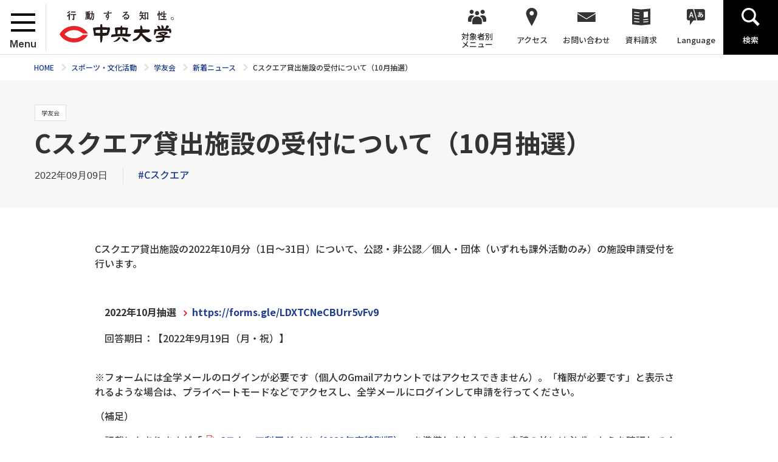

--- FILE ---
content_type: text/html; charset=UTF-8
request_url: https://www.chuo-u.ac.jp/activities/gakuyu/news/2022/09/62223/
body_size: 156261
content:
<!doctype html>
<html lang="ja">
<head>
<!-- Google tag (gtag.js) -->
<script async src="https://www.googletagmanager.com/gtag/js?id=G-GV3FYSVR7C"></script>
<script>
  window.dataLayer = window.dataLayer || [];
  function gtag(){dataLayer.push(arguments);}
  gtag('js', new Date());

  gtag('config', 'G-GV3FYSVR7C');
</script>
<meta charset="utf-8">
<title>Cスクエア貸出施設の受付について（10月抽選） | 中央大学</title>
<meta name="keywords" content="">
<meta name="description" content="オリンピック選手や各分野でのプロを多数輩出している中央大学。スポーツ振興への取り組みや、駅伝、学術・文化・スポーツなどさまざまな分野において、活発な活動を行っている200近いクラブ・サークルについてご紹介しています。">
<meta name="viewport" content="width=device-width,minimum-scale=1,initial-scale=0">
<meta http-equiv="X-UA-Compatible" content="IE=edge">
<meta property="og:type" content="website">
<meta property="og:url" content="https://www.chuo-u.ac.jp/activities/gakuyu/news/2022/09/62223/">
<meta property="og:locale" content="ja_JP">
<meta property="og:image" content="https://www.chuo-u.ac.jp/media/images/common/ogp.jpg">
<meta property="og:description" content="オリンピック選手や各分野でのプロを多数輩出している中央大学。スポーツ振興への取り組みや、駅伝、学術・文化・スポーツなどさまざまな分野において、活発な活動を行っている200近いクラブ・サークルについてご紹介しています。">
<meta property="og:site_name" content="中央大学">
<meta property="og:title" content="Cスクエア貸出施設の受付について（10月抽選） | ">
<link rel="shortcut icon" href="/favicon-16x16.ico" sizes="16x16">
<link rel="shortcut icon" href="/favicon-32x32.ico" sizes="32x32">
<link rel="shortcut icon" href="/favicon-48x48.ico" sizes="48x48">
  <link rel="stylesheet" href="/css/common.css?1769493980" media="all">
  <link rel="stylesheet" href="//netdna.bootstrapcdn.com/font-awesome/4.0.3/css/font-awesome.min.css"  media="all">
  <link rel="stylesheet" href="/css/home.css?5" media="all">
  <link rel="stylesheet" href="/css/lower.css" media="all">
  <link rel="stylesheet" href="/css/print.css" media="print">
  <link rel="stylesheet" href="/css/common2.css" media="all">
  <link rel="stylesheet" href="/css/chuo-u.css" media="all">
    <script src="/js/jquery.js"></script>
    <script src="/js/easing.js"></script>
    <script src="/js/jquery.matchHeight-min.js"></script>
<!-- @Google Analytics -->
	<script type="text/javascript">var _gaq = _gaq || []; _gaq.push(['_setAccount', 'UA-293155-1']); _gaq.push(['_trackPageview']); (function() { var ga = document.createElement('script'); ga.type ='text/javascript'; ga.async = true; ga.src = ('https:' == document.location.protocol ? 'https://ssl' : 'http://www') + '.google-analytics.com/ga.js'; var s = document.getElementsByTagName('script')[0]; s.parentNode.insertBefore(ga, s); })();</script>
<!-- END @Google Analytics -->
</head>
<body id="post" class="lower detail">
  <div id="wrapper">
<header>
  <div id="header" role="banner">
    <div id="header_logo">
      <div id="menu">
        <div id="menu_wrap">
          <span></span>
          <span></span>
          <span></span>
        </div><!-- /#menu_wrap -->
        <p>Menu</p>
      </div><!-- /#menu -->
      <a href="/"><img src="/media/images/common/header_logo.svg" width="188" height="46" alt=""></a>
    </div><!-- /#header_logo -->
    <div id="gnavi" role="navigation">
      <ul itemscope itemtype="http://www.schema.org/SiteNavigationElement">
        <li class="menu" itemprop="name"><a><span>対象者別<br>メニュー</span></a>
          <div class="hover_menu">
            <ul>
              <li><a href="/visitor_learner/">中央大学の学びを知りたい方</a></li>
              <li><a href="/prospective_students/">学部受験をお考えの方</a></li>
              <li><a href="/visitor_teacher/">進路指導ご担当の方</a></li>
              <li><a href="/visitor_parent/">保護者の方</a></li>
              <li><a href="/visitor_alumni/">卒業生の方</a></li>
              <li><a href="/visitor_corp/">企業・研究者の方</a></li>
              <li><a href="/visitor_public/">地域の方</a></li>
            </ul>
          </div><!-- /.hover_menu -->
          <span class="trigger"></span>
        </li>
        <li class="access" itemprop="name"><a><span>アクセス</span></a>
          <div class="hover_menu">
            <ul>
              <li><a href="/access/tama/">多摩キャンパス</a></li>
              <li><a href="/access/kourakuen/">後楽園キャンパス</a></li>
              <li><a href="/access/ichigayatamachi/">市ヶ谷田町キャンパス</a></li>
              <li><a href="/access/myogadani/">茗荷谷キャンパス</a></li>
              <li><a href="/access/surugadai/">駿河台キャンパス</a></li>
              <li><a href="/access/koishikawa/">小石川キャンパス</a></li>
            </ul>
          </div><!-- /.hover_menu -->
          <span class="trigger"></span>
        </li>
        <li class="contact" itemprop="name"><a itemprop="url" href="/inquiry/"><span>お問い合わせ</span></a></li>
        <li class="doc" itemprop="name"><a itemprop="url" href="/guide_univ/"><span>資料請求</span></a></li>
        <li class="lang hover" itemprop="name"><a itemprop="url" class="hover" href=""><span>Language</span></a>
          <div class="hover_menu">
            <ul>
             <li><a href="/english/">English</a></li>
              <li><a href="/to_korean/">한국어</a></li>
              <li><a href="/to_chinese_gb/">中文简体</a></li>
              <li><a href="/to_chinese_big5/">中文繁體</a></li>
            </ul>
          </div><!-- /.hover_menu -->
        </li>
        <li class="search" itemprop="name"><a itemprop="url" href=""><span>検索</span></a></li>
      </ul>
    </div><!-- gnavi -->
  </div><!-- header -->
  <div id="header_menu">
    <div id="header_menu_wrap">
      <div class="navi">
<ul>
<li>
<div class="wrap">
<a href="/aboutus/">中央大学について</a>
<span></span>
</div><!-- /.wrap -->
<ul class="second">
<li class="not">
<div class="wrap">
<a href="/aboutus/pres/">理事長挨拶</a>
<span></span>
</div><!-- /.wrap -->
</li>
<li class="not">
<div class="wrap">
<a href="/aboutus/welcome/">学長挨拶</a>
<span></span>
</div><!-- /.wrap -->
</li>
<li>
<div class="wrap">
<a href="/aboutus/principle/">理念・目的等</a>
<span></span>
</div><!-- /.wrap -->
<ul class="third">
<li class="not">
<div class="wrap">
<a href="/aboutus/principle/key_message/">建学の精神</a>
<span></span>
</div><!-- /.wrap -->
</li>
<li class="not">
<div class="wrap">
<a href="/aboutus/principle/mission/">大学の使命</a>
<span></span>
</div><!-- /.wrap -->
</li>
<li class="not">
<div class="wrap">
<a href="/aboutus/principle/educational_goal/">教育目標</a>
<span></span>
</div><!-- /.wrap -->
</li>
<li>
<div class="wrap">
<a href="/aboutus/principle/policy/">大学の諸活動に関する方針</a>
<span></span>
</div><!-- /.wrap -->
<ul class="fourth">
<li class="not">
<div class="wrap">
<a href="/aboutus/principle/policy/operationl_policy/">大学運営の方針</a>
<span></span>
</div><!-- /.wrap -->
</li>
<li class="not">
<div class="wrap">
<a href="/aboutus/principle/policy/Internal_quality/">内部質保証の方針</a>
<span></span>
</div><!-- /.wrap -->
</li>
<li class="not">
<div class="wrap">
<a href="/aboutus/principle/policy/education_policy/">教育活動に関する三つの方針</a>
<span></span>
</div><!-- /.wrap -->
</li>
<li class="not">
<div class="wrap">
<a href="/aboutus/principle/policy/digital_technology/">中央大学の授業におけるデジタル技術活用の方針</a>
<span></span>
</div><!-- /.wrap -->
</li>
<li class="not">
<div class="wrap">
<a href="/aboutus/principle/policy/achievements/">学修成果の把握に関する方針</a>
<span></span>
</div><!-- /.wrap -->
</li>
<li class="not">
<div class="wrap">
<a href="/aboutus/principle/policy/accreditation/">学士課程における単位認定の方針</a>
<span></span>
</div><!-- /.wrap -->
</li>
<li class="not">
<div class="wrap">
<a href="/aboutus/principle/policy/organization/">大学として求める教員像および教員組織の編制方針</a>
<span></span>
</div><!-- /.wrap -->
</li>
<li class="not">
<div class="wrap">
<a href="/aboutus/principle/policy/study_support/">学生に対する修学支援に関する方針</a>
<span></span>
</div><!-- /.wrap -->
</li>
<li class="not">
<div class="wrap">
<a href="/aboutus/principle/policy/general_support/">学生に対する生活支援に関する方針</a>
<span></span>
</div><!-- /.wrap -->
</li>
<li class="not">
<div class="wrap">
<a href="/aboutus/principle/policy/career_support/">学生の進路支援に関する方針</a>
<span></span>
</div><!-- /.wrap -->
</li>
</ul>
</li>
<li class="not">
<div class="wrap">
<a href="/aboutus/principle/purpose/">教育研究上の目的</a>
<span></span>
</div><!-- /.wrap -->
</li>
<li class="not">
<div class="wrap">
<a href="/aboutus/principle/school_song/">校歌</a>
<span></span>
</div><!-- /.wrap -->
</li>
</ul>
</li>
<li>
<div class="wrap">
<a href="/aboutus/organization/">役員・役職者紹介</a>
<span></span>
</div><!-- /.wrap -->
<ul class="third">
<li>
<div class="wrap">
<a href="/aboutus/organization/executive/">法人役員等紹介</a>
<span></span>
</div><!-- /.wrap -->
<ul class="fourth">
<li class="not">
<div class="wrap">
<a href="/aboutus/organization/executive/introduce_01/">理事長紹介</a>
<span></span>
</div><!-- /.wrap -->
</li>
<li class="not">
<div class="wrap">
<a href="/aboutus/organization/executive/introduce_02/">常任理事紹介</a>
<span></span>
</div><!-- /.wrap -->
</li>
<li class="not">
<div class="wrap">
<a href="/aboutus/organization/executive/introduce_03/">理事紹介</a>
<span></span>
</div><!-- /.wrap -->
</li>
<li class="not">
<div class="wrap">
<a href="/aboutus/organization/executive/introduce_06/">常勤監事紹介</a>
<span></span>
</div><!-- /.wrap -->
</li>
<li class="not">
<div class="wrap">
<a href="/aboutus/organization/executive/introduce_04/">監事紹介</a>
<span></span>
</div><!-- /.wrap -->
</li>
<li class="not">
<div class="wrap">
<a href="/aboutus/organization/executive/introduce_05/">評議員会議長・副議長紹介</a>
<span></span>
</div><!-- /.wrap -->
</li>
</ul>
</li>
<li class="not">
<div class="wrap">
<a href="/aboutus/organization/president/">学長紹介</a>
<span></span>
</div><!-- /.wrap -->
</li>
<li class="not">
<div class="wrap">
<a href="/aboutus/organization/vice_pres/">副学長紹介</a>
<span></span>
</div><!-- /.wrap -->
</li>
<li class="not">
<div class="wrap">
<a href="/aboutus/organization/provost/">学部長紹介</a>
<span></span>
</div><!-- /.wrap -->
</li>
<li class="not">
<div class="wrap">
<a href="/aboutus/organization/pro_provost/">専門職大学院研究科長紹介</a>
<span></span>
</div><!-- /.wrap -->
</li>
</ul>
</li>
<li>
<div class="wrap">
<a href="/aboutus/overview/">大学概要・基礎データ</a>
<span></span>
</div><!-- /.wrap -->
<ul class="third">
<li class="not">
<div class="wrap">
<a href="/aboutus/overview/college_calendar/">年間スケジュール（学年暦）</a>
<span></span>
</div><!-- /.wrap -->
</li>
<li>
<div class="wrap">
<a href="/aboutus/overview/biz_overview/">事業概要と報告</a>
<span></span>
</div><!-- /.wrap -->
<ul class="fourth">
<li class="not">
<div class="wrap">
<a href="/aboutus/overview/biz_overview/biz_plan/">事業計画</a>
<span></span>
</div><!-- /.wrap -->
</li>
<li class="not">
<div class="wrap">
<a href="/aboutus/overview/biz_overview/budget/">予算</a>
<span></span>
</div><!-- /.wrap -->
</li>
<li class="not">
<div class="wrap">
<a href="/aboutus/overview/biz_overview/business_report/">事業報告</a>
<span></span>
</div><!-- /.wrap -->
</li>
<li class="not">
<div class="wrap">
<a href="/aboutus/overview/biz_overview/financial_results/">決算</a>
<span></span>
</div><!-- /.wrap -->
</li>
<li class="not">
<div class="wrap">
<a href="/aboutus/overview/biz_overview/area/">土地・建物(面積)</a>
<span></span>
</div><!-- /.wrap -->
</li>
</ul>
</li>
<li class="not">
<div class="wrap">
<a href="/aboutus/overview/head_count/">学生数・教職員数</a>
<span></span>
</div><!-- /.wrap -->
</li>
<li>
<div class="wrap">
<a href="/aboutus/overview/evaluation/">大学評価</a>
<span></span>
</div><!-- /.wrap -->
<ul class="fourth">
<li class="not">
<div class="wrap">
<a href="/aboutus/overview/evaluation/self_inspect/">自己点検・評価活動</a>
<span></span>
</div><!-- /.wrap -->
</li>
<li class="not">
<div class="wrap">
<a href="/aboutus/overview/evaluation/result/">自己点検・評価結果</a>
<span></span>
</div><!-- /.wrap -->
</li>
<li class="not">
<div class="wrap">
<a href="/aboutus/overview/evaluation/external_review/">外部評価委員会による評価</a>
<span></span>
</div><!-- /.wrap -->
</li>
<li class="not">
<div class="wrap">
<a href="/aboutus/overview/evaluation/survey/">各種アンケート調査（結果）</a>
<span></span>
</div><!-- /.wrap -->
</li>
<li class="not">
<div class="wrap">
<a href="/aboutus/overview/evaluation/accreditation/">認証評価</a>
<span></span>
</div><!-- /.wrap -->
</li>
</ul>
</li>
<li class="not">
<div class="wrap">
<a href="/aboutus/overview/information/">大学概要(冊子)</a>
<span></span>
</div><!-- /.wrap -->
</li>
<li class="not">
<div class="wrap">
<a href="/aboutus/overview/honorary_professor/">名誉教授</a>
<span></span>
</div><!-- /.wrap -->
</li>
<li class="not">
<div class="wrap">
<a href="/aboutus/overview/honorary_doctor/">名誉博士</a>
<span></span>
</div><!-- /.wrap -->
</li>
<li class="not">
<div class="wrap">
<a href="/aboutus/overview/organigram/">組織図</a>
<span></span>
</div><!-- /.wrap -->
</li>
</ul>
</li>
<li>
<div class="wrap">
<a href="/aboutus/history/">中央大学の歴史</a>
<span></span>
</div><!-- /.wrap -->
<ul class="third">
<li class="not">
<div class="wrap">
<a href="/aboutus/history/history_01/">中央大学のあゆみ</a>
<span></span>
</div><!-- /.wrap -->
</li>
<li class="not">
<div class="wrap">
<a href="/aboutus/history/history_02/">白門の由来</a>
<span></span>
</div><!-- /.wrap -->
</li>
<li class="not">
<div class="wrap">
<a href="/aboutus/history/history_03/">18人の創立者と初代校長 増島六一郎</a>
<span></span>
</div><!-- /.wrap -->
</li>
<li class="not">
<div class="wrap">
<a href="/aboutus/history/history_04/">中央大学年表</a>
<span></span>
</div><!-- /.wrap -->
</li>
<li class="not">
<div class="wrap">
<a href="/aboutus/history/history_08/">戦争と中央大学プロジェクト</a>
<span></span>
</div><!-- /.wrap -->
</li>
<li class="not">
<div class="wrap">
<a href="/aboutus/history/history_06/">デジタルアーカイブズ</a>
<span></span>
</div><!-- /.wrap -->
</li>
<li>
<div class="wrap">
<a href="/aboutus/history/history_07/">刊行物、展示パンフレット</a>
<span></span>
</div><!-- /.wrap -->
<ul class="fourth">
<li class="not">
<div class="wrap">
<a href="/aboutus/history/history_07/history_news/">中央大学大学史ニュース</a>
<span></span>
</div><!-- /.wrap -->
</li>
<li class="not">
<div class="wrap">
<a href="/aboutus/history/history_07/time_travel/">タイムトラベル中大125</a>
<span></span>
</div><!-- /.wrap -->
</li>
</ul>
</li>
<li class="not">
<div class="wrap">
<a href="/aboutus/history/history_09/">中央大学史紀要</a>
<span></span>
</div><!-- /.wrap -->
</li>
<li class="not">
<div class="wrap">
<a href="/aboutus/history/history_05/">周年記念プロジェクト</a>
<span></span>
</div><!-- /.wrap -->
</li>
</ul>
</li>
<li>
<div class="wrap">
<a href="/aboutus/chuovision/">学校法人中央大学  中長期事業計画</a>
<span></span>
</div><!-- /.wrap -->
<ul class="third">
<li>
<div class="wrap">
<a href="/aboutus/chuovision/2025/">中長期事業計画「Chuo Vision 2025」</a>
<span></span>
</div><!-- /.wrap -->
<ul class="fourth">
<li class="not">
<div class="wrap">
<a href="/aboutus/chuovision/2025/2nd/">中長期事業計画 Chuo Vision 2025【第2期】</a>
<span></span>
</div><!-- /.wrap -->
</li>
<li class="not">
<div class="wrap">
<a href="/aboutus/chuovision/2025/1st/">中長期事業計画 Chuo Vision 2025【第1期】</a>
<span></span>
</div><!-- /.wrap -->
</li>
</ul>
</li>
</ul>
</li>
<li>
<div class="wrap">
<a href="/aboutus/efforts/">大学の取り組み</a>
<span></span>
</div><!-- /.wrap -->
<ul class="third">
<li class="not">
<div class="wrap">
<a href="/aboutus/efforts/disaster/">震災・災害等への対応</a>
<span></span>
</div><!-- /.wrap -->
</li>
<li class="not">
<div class="wrap">
<a href="/aboutus/efforts/harassment/">ハラスメント対策</a>
<span></span>
</div><!-- /.wrap -->
</li>
<li class="not">
<div class="wrap">
<a href="/aboutus/efforts/privacy/">個人情報の取扱いについて</a>
<span></span>
</div><!-- /.wrap -->
</li>
<li class="not">
<div class="wrap">
<a href="/aboutus/efforts/security/">安全保障輸出管理</a>
<span></span>
</div><!-- /.wrap -->
</li>
<li class="not">
<div class="wrap">
<a href="/aboutus/efforts/clean/">クリーンキャンパスキャンペーン</a>
<span></span>
</div><!-- /.wrap -->
</li>
<li class="not">
<div class="wrap">
<a href="/aboutus/efforts/publication/">中央大学出版部</a>
<span></span>
</div><!-- /.wrap -->
</li>
<li class="not">
<div class="wrap">
<a href="/aboutus/efforts/whistleblower/">公益通報（内部通報）制度</a>
<span></span>
</div><!-- /.wrap -->
</li>
<li class="not">
<div class="wrap">
<a href="/aboutus/efforts/camera/">防犯カメラの取り扱い</a>
<span></span>
</div><!-- /.wrap -->
</li>
<li>
<div class="wrap">
<a href="/aboutus/efforts/fd/">FD・SD活動</a>
<span></span>
</div><!-- /.wrap -->
<ul class="fourth">
<li class="not">
<div class="wrap">
<a href="/aboutus/efforts/fd/about_fd/">FD・SDとは（本学におけるFD・SDの定義）</a>
<span></span>
</div><!-- /.wrap -->
</li>
<li class="not">
<div class="wrap">
<a href="/aboutus/efforts/fd/lecture/">FD研修会・講演会</a>
<span></span>
</div><!-- /.wrap -->
</li>
<li class="not">
<div class="wrap">
<a href="/aboutus/efforts/fd/handbook/">FDハンドブック</a>
<span></span>
</div><!-- /.wrap -->
</li>
<li class="not">
<div class="wrap">
<a href="/aboutus/efforts/fd/questionnaire/">授業アンケート</a>
<span></span>
</div><!-- /.wrap -->
</li>
<li class="not">
<div class="wrap">
<a href="/aboutus/efforts/fd/course_numbering/">科目ナンバリング</a>
<span></span>
</div><!-- /.wrap -->
</li>
<li class="not">
<div class="wrap">
<a href="/aboutus/efforts/fd/class_visit/">授業参観制度</a>
<span></span>
</div><!-- /.wrap -->
</li>
<li class="not">
<div class="wrap">
<a href="/aboutus/efforts/fd/educational_power/">教育力向上推進事業</a>
<span></span>
</div><!-- /.wrap -->
</li>
<li class="not">
<div class="wrap">
<a href="/aboutus/efforts/fd/link/">関連リンク</a>
<span></span>
</div><!-- /.wrap -->
</li>
</ul>
</li>
<li>
<div class="wrap">
<a href="/aboutus/efforts/suffrage/">18歳選挙権行使のご案内</a>
<span></span>
</div><!-- /.wrap -->
<ul class="fourth">
<li class="not">
<div class="wrap">
<a href="/aboutus/efforts/suffrage/student/">学生の皆さんへ</a>
<span></span>
</div><!-- /.wrap -->
</li>
<li class="not">
<div class="wrap">
<a href="/aboutus/efforts/suffrage/flow_diagram/">選挙権行使のフロー図</a>
<span></span>
</div><!-- /.wrap -->
</li>
<li class="not">
<div class="wrap">
<a href="/aboutus/efforts/suffrage/parent/">保護者の皆様へ</a>
<span></span>
</div><!-- /.wrap -->
</li>
<li class="not">
<div class="wrap">
<a href="/aboutus/efforts/suffrage/sffrage_use/">選挙権行使って？</a>
<span></span>
</div><!-- /.wrap -->
</li>
<li class="not">
<div class="wrap">
<a href="/aboutus/efforts/suffrage/absentee_vote/">不在者投票</a>
<span></span>
</div><!-- /.wrap -->
</li>
<li class="not">
<div class="wrap">
<a href="/aboutus/efforts/suffrage/election_campaign/">選挙運動に関する注意事項</a>
<span></span>
</div><!-- /.wrap -->
</li>
<li class="not">
<div class="wrap">
<a href="/aboutus/efforts/suffrage/opinion/">18歳選挙権行使に関連したオピニオン等（Chuo Online記事へのリンク）</a>
<span></span>
</div><!-- /.wrap -->
</li>
<li class="not">
<div class="wrap">
<a href="/aboutus/efforts/suffrage/reference/">【参考】住所移転に伴う住民票の異動に係る周知啓発チラシ（総務省）</a>
<span></span>
</div><!-- /.wrap -->
</li>
</ul>
</li>
<li>
<div class="wrap">
<a href="/aboutus/efforts/ai_and_ds/">AI・データサイエンスセンター</a>
<span></span>
</div><!-- /.wrap -->
<ul class="fourth">
<li class="not">
<div class="wrap">
<a href="/aboutus/efforts/ai_and_ds/overview/">概要</a>
<span></span>
</div><!-- /.wrap -->
</li>
<li class="not">
<div class="wrap">
<a href="/aboutus/efforts/ai_and_ds/organization/">組織・所員紹介</a>
<span></span>
</div><!-- /.wrap -->
</li>
<li class="not">
<div class="wrap">
<a href="/aboutus/efforts/ai_and_ds/education/">教育連携</a>
<span></span>
</div><!-- /.wrap -->
</li>
<li class="not">
<div class="wrap">
<a href="/aboutus/efforts/ai_and_ds/research_and_social/">研究・社会連携</a>
<span></span>
</div><!-- /.wrap -->
</li>
<li class="not">
<div class="wrap">
<a href="/aboutus/efforts/ai_and_ds/message/">アーカイブス</a>
<span></span>
</div><!-- /.wrap -->
</li>
<li class="not">
<div class="wrap">
<a href="/aboutus/efforts/ai_and_ds/news_letter/">News Letter</a>
<span></span>
</div><!-- /.wrap -->
</li>
</ul>
</li>
<li class="not">
<div class="wrap">
<a href="/aboutus/efforts/informatio_security_policy/">中央大学情報セキュリティポリシー</a>
<span></span>
</div><!-- /.wrap -->
</li>
<li>
<div class="wrap">
<a href="/aboutus/efforts/r_and_d/">教育力研究開発機構</a>
<span></span>
</div><!-- /.wrap -->
<ul class="fourth">
<li class="not">
<div class="wrap">
<a href="/aboutus/efforts/r_and_d/message/">機構長挨拶・研究員紹介</a>
<span></span>
</div><!-- /.wrap -->
</li>
<li class="not">
<div class="wrap">
<a href="/aboutus/efforts/r_and_d/introduction/">機構紹介</a>
<span></span>
</div><!-- /.wrap -->
</li>
<li class="not">
<div class="wrap">
<a href="/aboutus/efforts/r_and_d/business/">事業計画・取組内容</a>
<span></span>
</div><!-- /.wrap -->
</li>
<li class="not">
<div class="wrap">
<a href="/aboutus/efforts/r_and_d/online_class/">著作権に関すること</a>
<span></span>
</div><!-- /.wrap -->
</li>
<li class="not">
<div class="wrap">
<a href="/aboutus/efforts/r_and_d/design_handbook/">これからの授業デザイン・実践ハンドブック</a>
<span></span>
</div><!-- /.wrap -->
</li>
<li class="not">
<div class="wrap">
<a href="/aboutus/efforts/r_and_d/openbadge/">オープンバッジ</a>
<span></span>
</div><!-- /.wrap -->
</li>
<li class="not">
<div class="wrap">
<a href="/aboutus/efforts/r_and_d/lecture/">講演会・イベント</a>
<span></span>
</div><!-- /.wrap -->
</li>
<li class="not">
<div class="wrap">
<a href="/aboutus/efforts/r_and_d/questionnaire/">授業アンケート分析</a>
<span></span>
</div><!-- /.wrap -->
</li>
<li class="not">
<div class="wrap">
<a href="/aboutus/efforts/r_and_d/portfolio/">学生・学習ポートフォリオ</a>
<span></span>
</div><!-- /.wrap -->
</li>
<li class="not">
<div class="wrap">
<a href="/aboutus/efforts/r_and_d/turnitin/">剽窃チェックを支援する</a>
<span></span>
</div><!-- /.wrap -->
</li>
<li class="not">
<div class="wrap">
<a href="/aboutus/efforts/r_and_d/link/">関連リンク</a>
<span></span>
</div><!-- /.wrap -->
</li>
</ul>
</li>
<li class="not">
<div class="wrap">
<a href="/aboutus/efforts/commission/">教員及び専任研究員への委嘱依頼について</a>
<span></span>
</div><!-- /.wrap -->
</li>
<li>
<div class="wrap">
<a href="/aboutus/efforts/generative_ai/">中央大学における「生成系AI」について</a>
<span></span>
</div><!-- /.wrap -->
<ul class="fourth">
<li class="not">
<div class="wrap">
<a href="/aboutus/efforts/generative_ai/thinking/">中央大学における「生成系AI」についての基本的な考え方　Chuo University’s Fundamental Attitude toward Generative Artificial Intelligence</a>
<span></span>
</div><!-- /.wrap -->
</li>
<li class="not">
<div class="wrap">
<a href="/aboutus/efforts/generative_ai/attention/">中央大学の教育課程における「生成系AI」利用上の留意事項について　Announcement on “Considerations when using Generative AI in the Chuo University Curriculum”</a>
<span></span>
</div><!-- /.wrap -->
</li>
<li class="not">
<div class="wrap">
<a href="/aboutus/efforts/generative_ai/attention01/">中央大学法学部通信教育課程における『生成系AI』利用上の留意事項</a>
<span></span>
</div><!-- /.wrap -->
</li>
<li class="not">
<div class="wrap">
<a href="/aboutus/efforts/generative_ai/attention02/">中央大学大学院の学位論文等の執筆における「生成系AI」利用上の留意事項について</a>
<span></span>
</div><!-- /.wrap -->
</li>
<li class="not">
<div class="wrap">
<a href="/aboutus/efforts/generative_ai/attention05/">中央大学法科大学院の教育課程における『生成系AI』利用上の留意事項</a>
<span></span>
</div><!-- /.wrap -->
</li>
<li class="not">
<div class="wrap">
<a href="/aboutus/efforts/generative_ai/attention03/">中央大学大学院戦略経営研究科の教育課程における『生成系AI』利用上の留意事項について</a>
<span></span>
</div><!-- /.wrap -->
</li>
<li class="not">
<div class="wrap">
<a href="/aboutus/efforts/generative_ai/attention04/">中央大学大学院戦略経営研究科ビジネス科学専攻の学位論文等の執筆における「生成系AI」利用上の留意事項</a>
<span></span>
</div><!-- /.wrap -->
</li>
</ul>
</li>
<li>
<div class="wrap">
<a href="/aboutus/efforts/museum/">資料館</a>
<span></span>
</div><!-- /.wrap -->
<ul class="fourth">
<li>
<div class="wrap">
<a href="/aboutus/efforts/museum/law_and_justice/">法と正義の資料館</a>
<span></span>
</div><!-- /.wrap -->
<ul class="sixth">
<li>
<div class="wrap">
<a href="/aboutus/efforts/museum/law_and_justice/about/">法と正義の資料館について</a>
</div><!-- /.wrap -->
<li>
<li>
<div class="wrap">
<a href="/aboutus/efforts/museum/law_and_justice/summary/">展示紹介</a>
</div><!-- /.wrap -->
<li>
<li>
<div class="wrap">
<a href="/aboutus/efforts/museum/law_and_justice/use/">利用案内</a>
</div><!-- /.wrap -->
<li>
<li>
<div class="wrap">
<a href="/aboutus/efforts/museum/law_and_justice/support/">ご支援（ご寄付）のお願い</a>
</div><!-- /.wrap -->
<li>
<li>
<div class="wrap">
<a href="/aboutus/efforts/museum/law_and_justice/application/">利用申請</a>
</div><!-- /.wrap -->
<li>
<li>
<div class="wrap">
<a href="/aboutus/efforts/museum/law_and_justice/questionnaire/">アンケート</a>
</div><!-- /.wrap -->
<li>
<li>
<div class="wrap">
<a href="/aboutus/efforts/museum/law_and_justice/archive/">これまでの展示</a>
</div><!-- /.wrap -->
<li>
</ul>
</li>
<li>
<div class="wrap">
<a href="/aboutus/efforts/museum/history/">大学史資料館</a>
<span></span>
</div><!-- /.wrap -->
<ul class="sixth">
<li>
<div class="wrap">
<a href="/aboutus/efforts/museum/history/about/">大学史資料館について</a>
</div><!-- /.wrap -->
<li>
<li>
<div class="wrap">
<a href="/aboutus/efforts/museum/history/summary/">展示紹介</a>
</div><!-- /.wrap -->
<li>
<li>
<div class="wrap">
<a href="/aboutus/efforts/museum/history/use/">利用案内</a>
</div><!-- /.wrap -->
<li>
<li>
<div class="wrap">
<a href="/aboutus/efforts/museum/history/support/">ご支援（ご寄付）のお願い</a>
</div><!-- /.wrap -->
<li>
<li>
<div class="wrap">
<a href="/aboutus/efforts/museum/history/donation/">ご寄贈のお願い</a>
</div><!-- /.wrap -->
<li>
<li>
<div class="wrap">
<a href="/aboutus/efforts/museum/history/application/">利用申請</a>
</div><!-- /.wrap -->
<li>
<li>
<div class="wrap">
<a href="/aboutus/efforts/museum/history/questionnaire/">アンケート</a>
</div><!-- /.wrap -->
<li>
<li>
<div class="wrap">
<a href="/aboutus/efforts/museum/history/archive/">これまでの展示</a>
</div><!-- /.wrap -->
<li>
</ul>
</li>
<li class="not">
<div class="wrap">
<a href="/aboutus/efforts/museum/internet_exhibition/">インターネット展示</a>
<span></span>
</div><!-- /.wrap -->
</li>
<li class="not">
<div class="wrap">
<a href="/aboutus/efforts/museum/report/">資料館館報</a>
<span></span>
</div><!-- /.wrap -->
</li>
</ul>
</li>
<li class="not">
<div class="wrap">
<a href="/aboutus/efforts/bizsupport/">中央大学ビズサポート</a>
<span></span>
</div><!-- /.wrap -->
</li>
</ul>
</li>
<li>
<div class="wrap">
<a href="/aboutus/informational/">情報環境への取り組み</a>
<span></span>
</div><!-- /.wrap -->
<ul class="third">
<li>
<div class="wrap">
<a href="/aboutus/informational/itcenter/">情報環境整備センター</a>
<span></span>
</div><!-- /.wrap -->
<ul class="fourth">
<li class="not">
<div class="wrap">
<a href="/aboutus/informational/itcenter/outline/">情報環境整備センターとは</a>
<span></span>
</div><!-- /.wrap -->
</li>
<li>
<div class="wrap">
<a href="/aboutus/informational/itcenter/it_tama/">多摩ITセンター</a>
<span></span>
</div><!-- /.wrap -->
<ul class="sixth">
<li>
<div class="wrap">
<a href="/aboutus/informational/itcenter/it_tama/guide/">利用者案内（サポート内容・窓口時間）</a>
</div><!-- /.wrap -->
<li>
<li>
<div class="wrap">
<a href="/aboutus/informational/itcenter/it_tama/software/">サービス一覧</a>
</div><!-- /.wrap -->
<li>
<li>
<div class="wrap">
<a href="/aboutus/informational/itcenter/it_tama/student/">学生向け</a>
</div><!-- /.wrap -->
<li>
<li>
<div class="wrap">
<a href="/aboutus/informational/itcenter/it_tama/teacher/">教員向け</a>
</div><!-- /.wrap -->
<li>
<li>
<div class="wrap">
<a href="/aboutus/informational/itcenter/it_tama/faq/">よくある質問</a>
</div><!-- /.wrap -->
<li>
</ul>
</li>
<li>
<div class="wrap">
<a href="/aboutus/informational/itcenter/it_kourakuen/">都心ITセンター(後楽園)</a>
<span></span>
</div><!-- /.wrap -->
<ul class="sixth">
<li>
<div class="wrap">
<a href="/aboutus/informational/itcenter/it_kourakuen/student/">学生・教職員向け情報</a>
</div><!-- /.wrap -->
<li>
<li>
<div class="wrap">
<a href="/aboutus/informational/itcenter/it_kourakuen/time/">PC室空き状況</a>
</div><!-- /.wrap -->
<li>
</ul>
</li>
<li class="not">
<div class="wrap">
<a href="/aboutus/informational/itcenter/rule/">基準等一覧</a>
<span></span>
</div><!-- /.wrap -->
</li>
</ul>
</li>
<li>
<div class="wrap">
<a href="/aboutus/informational/medialab/">映像言語メディアラボ</a>
<span></span>
</div><!-- /.wrap -->
<ul class="fourth">
<li class="not">
<div class="wrap">
<a href="/aboutus/informational/medialab/outline/">映像言語メディアラボ紹介</a>
<span></span>
</div><!-- /.wrap -->
</li>
<li class="not">
<div class="wrap">
<a href="/aboutus/informational/medialab/facilities/">教室・施設案内</a>
<span></span>
</div><!-- /.wrap -->
</li>
<li class="not">
<div class="wrap">
<a href="/aboutus/informational/medialab/goodpractices/">語学教育グッドプラクティス</a>
<span></span>
</div><!-- /.wrap -->
</li>
<li class="not">
<div class="wrap">
<a href="/aboutus/informational/medialab/info/">事務室からのお知らせ</a>
<span></span>
</div><!-- /.wrap -->
</li>
<li class="not">
<div class="wrap">
<a href="/aboutus/informational/medialab/faculty_and_staff/">語学教育・学習支援</a>
<span></span>
</div><!-- /.wrap -->
</li>
</ul>
</li>
</ul>
</li>
<li>
<div class="wrap">
<a href="/aboutus/communication/">広報・広聴活動</a>
<span></span>
</div><!-- /.wrap -->
<ul class="third">
<li class="not">
<div class="wrap">
<a href="/aboutus/communication/press/">プレスリリース</a>
<span></span>
</div><!-- /.wrap -->
</li>
<li class="not">
<div class="wrap">
<a href="/aboutus/communication/pr/">パブリシティ</a>
<span></span>
</div><!-- /.wrap -->
</li>
<li class="not">
<div class="wrap">
<a href="/aboutus/communication/brand_book/">ブランドブック</a>
<span></span>
</div><!-- /.wrap -->
</li>
<li class="not">
<div class="wrap">
<a href="/aboutus/communication/university/">ユニバーシティメッセージ</a>
<span></span>
</div><!-- /.wrap -->
</li>
<li class="not">
<div class="wrap">
<a href="/aboutus/communication/brand_mark/">ブランドマーク</a>
<span></span>
</div><!-- /.wrap -->
</li>
<li class="not">
<div class="wrap">
<a href="/aboutus/communication/hphoto/">白門フォト</a>
<span></span>
</div><!-- /.wrap -->
</li>
<li class="not">
<div class="wrap">
<a href="/aboutus/communication/hmovie/">白門ムービー</a>
<span></span>
</div><!-- /.wrap -->
</li>
<li class="not">
<div class="wrap">
<a href="/aboutus/communication/onechuo/">One Chuo</a>
<span></span>
</div><!-- /.wrap -->
</li>
<li class="not">
<div class="wrap">
<a href="/aboutus/communication/hakumon/">HAKUMON Chuo</a>
<span></span>
</div><!-- /.wrap -->
</li>
<li class="not">
<div class="wrap">
<a href="/aboutus/communication/strategic/">戦略的広報活動</a>
<span></span>
</div><!-- /.wrap -->
</li>
<li class="not">
<div class="wrap">
<a href="/aboutus/communication/kinkyo/">中央大学の近況</a>
<span></span>
</div><!-- /.wrap -->
</li>
<li class="not">
<div class="wrap">
<a href="/aboutus/communication/social_media/">ソーシャル・メディア・ポリシー</a>
<span></span>
</div><!-- /.wrap -->
</li>
<li class="not">
<div class="wrap">
<a href="/aboutus/communication/media/">取材申込み</a>
<span></span>
</div><!-- /.wrap -->
</li>
</ul>
</li>
<li class="not">
<div class="wrap">
<a href="/aboutus/public_info/">情報の公表</a>
<span></span>
</div><!-- /.wrap -->
</li>
<li class="not">
<div class="wrap">
<a href="/aboutus/fund_raise/">中央大学へご支援（ご寄付）をお考えの皆さまへ</a>
<span></span>
</div><!-- /.wrap -->
</li>
</ul>
</li>
<li>
<div class="wrap">
<a href="/gp/">特色ある教育プログラム</a>
<span></span>
</div><!-- /.wrap -->
<ul class="second">
<li>
<div class="wrap">
<a href="/gp/collaborate/">全学連携教育機構（全学的教育プログラム）</a>
<span></span>
</div><!-- /.wrap -->
<ul class="third">
<li class="not">
<div class="wrap">
<a href="/gp/collaborate/about/">全学連携教育機構</a>
<span></span>
</div><!-- /.wrap -->
</li>
<li>
<div class="wrap">
<a href="/gp/collaborate/program/">設置プログラム紹介</a>
<span></span>
</div><!-- /.wrap -->
<ul class="fourth">
<li class="not">
<div class="wrap">
<a href="/gp/collaborate/program/flp/">ファカルティリンケージ･プログラム(FLP)</a>
<span></span>
</div><!-- /.wrap -->
</li>
<li class="not">
<div class="wrap">
<a href="/gp/collaborate/program/career/">キャリアデザイン教育プログラム</a>
<span></span>
</div><!-- /.wrap -->
</li>
<li class="not">
<div class="wrap">
<a href="/gp/collaborate/program/literacy/">学術情報リテラシー教育プログラム</a>
<span></span>
</div><!-- /.wrap -->
</li>
<li class="not">
<div class="wrap">
<a href="/gp/collaborate/program/information/">AI・データサイエンス全学プログラム</a>
<span></span>
</div><!-- /.wrap -->
</li>
<li class="not">
<div class="wrap">
<a href="/gp/collaborate/program/global_leap/">Global LEAPプログラム</a>
<span></span>
</div><!-- /.wrap -->
</li>
<li>
<div class="wrap">
<a href="/gp/collaborate/program/global_flp/">グローバルFLPプログラム</a>
<span></span>
</div><!-- /.wrap -->
<ul class="sixth">
<li>
<div class="wrap">
<a href="/gp/collaborate/program/global_flp/professional_internships/">専門インターンシップ</a>
</div><!-- /.wrap -->
<li>
<li>
<div class="wrap">
<a href="/gp/collaborate/program/global_flp/global_learning/">グローバルアクティブラーニング／グローバル遠隔ラーニング</a>
</div><!-- /.wrap -->
<li>
</ul>
</li>
</ul>
</li>
<li class="not">
<div class="wrap">
<a href="/gp/collaborate/teacher/">教員紹介</a>
<span></span>
</div><!-- /.wrap -->
</li>
<li class="not">
<div class="wrap">
<a href="/gp/collaborate/info/">事務室からのお知らせ</a>
<span></span>
</div><!-- /.wrap -->
</li>
<li class="not">
<div class="wrap">
<a href="/gp/collaborate/curriculum/">カリキュラムマップ</a>
<span></span>
</div><!-- /.wrap -->
</li>
</ul>
</li>
<li>
<div class="wrap">
<a href="/gp/flp/">ファカルティリンケージ･プログラム(FLP)</a>
<span></span>
</div><!-- /.wrap -->
<ul class="third">
<li>
<div class="wrap">
<a href="/gp/flp/program/">設置プログラム紹介</a>
<span></span>
</div><!-- /.wrap -->
<ul class="fourth">
<li class="not">
<div class="wrap">
<a href="/gp/flp/program/environment/">環境・社会・ガバナンスプログラム</a>
<span></span>
</div><!-- /.wrap -->
</li>
<li class="not">
<div class="wrap">
<a href="/gp/flp/program/journalism/">メディア・ジャーナリズムプログラム</a>
<span></span>
</div><!-- /.wrap -->
</li>
<li class="not">
<div class="wrap">
<a href="/gp/flp/program/global/">国際協力プログラム</a>
<span></span>
</div><!-- /.wrap -->
</li>
<li class="not">
<div class="wrap">
<a href="/gp/flp/program/sports/"> スポーツ・健康科学プログラム</a>
<span></span>
</div><!-- /.wrap -->
</li>
<li class="not">
<div class="wrap">
<a href="/gp/flp/program/management/">地域・公共マネジメントプログラム</a>
<span></span>
</div><!-- /.wrap -->
</li>
</ul>
</li>
<li>
<div class="wrap">
<a href="/gp/flp/archive/">FLPアーカイブス</a>
<span></span>
</div><!-- /.wrap -->
<ul class="fourth">
<li class="not">
<div class="wrap">
<a href="/gp/flp/archive/prize/">FLP演習活動における入賞一覧</a>
<span></span>
</div><!-- /.wrap -->
</li>
<li class="not">
<div class="wrap">
<a href="/gp/flp/archive/report/"> FLP活動報告書</a>
<span></span>
</div><!-- /.wrap -->
</li>
<li class="not">
<div class="wrap">
<a href="/gp/flp/archive/environment/">環境・社会・ガバナンス</a>
<span></span>
</div><!-- /.wrap -->
</li>
<li class="not">
<div class="wrap">
<a href="/gp/flp/archive/journalism/">ジャーナリズム</a>
<span></span>
</div><!-- /.wrap -->
</li>
<li class="not">
<div class="wrap">
<a href="/gp/flp/archive/global/">国際協力</a>
<span></span>
</div><!-- /.wrap -->
</li>
<li class="not">
<div class="wrap">
<a href="/gp/flp/archive/sports/">スポーツ・健康科学</a>
<span></span>
</div><!-- /.wrap -->
</li>
<li class="not">
<div class="wrap">
<a href="/gp/flp/archive/management/">地域・公共マネジメント</a>
<span></span>
</div><!-- /.wrap -->
</li>
</ul>
</li>
<li class="not">
<div class="wrap">
<a href="/gp/flp/leaflet/">FLPリーフレット</a>
<span></span>
</div><!-- /.wrap -->
</li>
<li class="not">
<div class="wrap">
<a href="/gp/flp/student_info/">履修生へのお知らせ</a>
<span></span>
</div><!-- /.wrap -->
</li>
<li class="not">
<div class="wrap">
<a href="/gp/flp/about_flp/">FLPとは？</a>
<span></span>
</div><!-- /.wrap -->
</li>
<li class="not">
<div class="wrap">
<a href="/gp/flp/flow/">エントリーから履修登録までの流れ</a>
<span></span>
</div><!-- /.wrap -->
</li>
<li class="not">
<div class="wrap">
<a href="/gp/flp/curriculum/">履修方法</a>
<span></span>
</div><!-- /.wrap -->
</li>
</ul>
</li>
<li>
<div class="wrap">
<a href="/gp/coe_gp/">教育改革の取り組み（COE/GP関連）</a>
<span></span>
</div><!-- /.wrap -->
<ul class="third">
<li class="not">
<div class="wrap">
<a href="/gp/coe_gp/coe_gp_05/"> 学生の社会的能力向上と将来の就労イメージ醸成の支援環境の提供</a>
<span></span>
</div><!-- /.wrap -->
</li>
<li class="not">
<div class="wrap">
<a href="/gp/coe_gp/coe_gp_11/">大学教育の国際化加速プログラム（長期海外留学支援）</a>
<span></span>
</div><!-- /.wrap -->
</li>
<li class="not">
<div class="wrap">
<a href="/gp/coe_gp/coe_gp_10/">大学教育の国際化推進プログラム（長期海外留学支援）</a>
<span></span>
</div><!-- /.wrap -->
</li>
<li class="not">
<div class="wrap">
<a href="/gp/coe_gp/coe_gp_09/">グローバル化に対応した法曹養成プログラム</a>
<span></span>
</div><!-- /.wrap -->
</li>
<li class="not">
<div class="wrap">
<a href="/gp/coe_gp/coe_gp_02/">実地応用に基づく学際的な国際協力人材養成</a>
<span></span>
</div><!-- /.wrap -->
</li>
<li class="not">
<div class="wrap">
<a href="/gp/coe_gp/coe_gp_01/">実学理念に基づく高大接続教育の展開</a>
<span></span>
</div><!-- /.wrap -->
</li>
<li class="not">
<div class="wrap">
<a href="/gp/coe_gp/coe_gp_07/">実務科目等の内容の明確・標準化の調査研究</a>
<span></span>
</div><!-- /.wrap -->
</li>
<li class="not">
<div class="wrap">
<a href="/gp/coe_gp/coe_gp_08/">全国法曹キャリア支援プラットフォーム</a>
<span></span>
</div><!-- /.wrap -->
</li>
<li class="not">
<div class="wrap">
<a href="/gp/coe_gp/coe_gp_04/">産学連携教育による女性研究者・技術者育成</a>
<span></span>
</div><!-- /.wrap -->
</li>
<li class="not">
<div class="wrap">
<a href="/gp/coe_gp/coe_gp_03/">「中大・八王子方式」による地域活性化支援</a>
<span></span>
</div><!-- /.wrap -->
</li>
<li class="not">
<div class="wrap">
<a href="/gp/coe_gp/coe_gp_06/">会計大学院教育課程の国際水準への向上</a>
<span></span>
</div><!-- /.wrap -->
</li>
</ul>
</li>
<li>
<div class="wrap">
<a href="/gp/competency_pro/">「知性×行動特性」学修プログラム</a>
<span></span>
</div><!-- /.wrap -->
<ul class="third">
<li>
<div class="wrap">
<a href="/gp/competency_pro/about/">「知性×行動特性」学修プログラムとは</a>
<span></span>
</div><!-- /.wrap -->
<ul class="fourth">
<li class="not">
<div class="wrap">
<a href="/gp/competency_pro/about/outline/">取組の目的・概要</a>
<span></span>
</div><!-- /.wrap -->
</li>
<li class="not">
<div class="wrap">
<a href="/gp/competency_pro/about/system/">実施内容</a>
<span></span>
</div><!-- /.wrap -->
</li>
</ul>
</li>
<li>
<div class="wrap">
<a href="/gp/competency_pro/competency/">コンピテンシーとは</a>
<span></span>
</div><!-- /.wrap -->
<ul class="fourth">
<li class="not">
<div class="wrap">
<a href="/gp/competency_pro/competency/about/">コンピテンシーについて</a>
<span></span>
</div><!-- /.wrap -->
</li>
<li class="not">
<div class="wrap">
<a href="/gp/competency_pro/competency/definition/">コンピテンシー定義一覧</a>
<span></span>
</div><!-- /.wrap -->
</li>
<li class="not">
<div class="wrap">
<a href="/gp/competency_pro/competency/target/">到達目標段階一覧</a>
<span></span>
</div><!-- /.wrap -->
</li>
</ul>
</li>
<li class="not">
<div class="wrap">
<a href="/gp/competency_pro/project/">プロジェクト</a>
<span></span>
</div><!-- /.wrap -->
</li>
<li class="not">
<div class="wrap">
<a href="/gp/competency_pro/c_compass/">C-compass</a>
<span></span>
</div><!-- /.wrap -->
</li>
<li class="not">
<div class="wrap">
<a href="/gp/competency_pro/c_search/">C-search（プロジェクト検索システム）</a>
<span></span>
</div><!-- /.wrap -->
</li>
<li class="not">
<div class="wrap">
<a href="/gp/competency_pro/analysis/">企業アンケート分析</a>
<span></span>
</div><!-- /.wrap -->
</li>
</ul>
</li>
<li>
<div class="wrap">
<a href="/gp/coe/">21世紀COEプログラム</a>
<span></span>
</div><!-- /.wrap -->
<ul class="third">
<li class="not">
<div class="wrap">
<a href="/gp/coe/archive/">ニュースアーカイブ</a>
<span></span>
</div><!-- /.wrap -->
</li>
<li class="not">
<div class="wrap">
<a href="/gp/coe/effort/">21世紀COEプログラムに対する中央大学の取り組み</a>
<span></span>
</div><!-- /.wrap -->
</li>
<li class="not">
<div class="wrap">
<a href="/gp/coe/program/">中央大学の21世紀COEプログラム</a>
<span></span>
</div><!-- /.wrap -->
</li>
</ul>
</li>
<li class="not">
<div class="wrap">
<a href="/gp/innovation/">教育イノベーション推進事業 </a>
<span></span>
</div><!-- /.wrap -->
</li>
<li class="not">
<div class="wrap">
<a href="/gp/ai_and_ds/">AI・データサイエンス全学プログラム</a>
<span></span>
</div><!-- /.wrap -->
</li>
</ul>
</li>
<li>
<div class="wrap">
<a href="/academics/">学部・大学院・専門職大学院</a>
<span></span>
</div><!-- /.wrap -->
<ul class="second">
<li>
<div class="wrap">
<a href="/academics/faculties/">学部</a>
<span></span>
</div><!-- /.wrap -->
<ul class="third">
<li class="not">
<div class="wrap">
<a href="/academics/faculties/law/">法学部</a>
<span></span>
</div><!-- /.wrap -->
</li>
<li class="not">
<div class="wrap">
<a href="/academics/faculties/economics/">経済学部</a>
<span></span>
</div><!-- /.wrap -->
</li>
<li class="not">
<div class="wrap">
<a href="/academics/faculties/commerce/">商学部</a>
<span></span>
</div><!-- /.wrap -->
</li>
<li class="not">
<div class="wrap">
<a href="/academics/faculties/science/">理工学部</a>
<span></span>
</div><!-- /.wrap -->
</li>
<li class="not">
<div class="wrap">
<a href="/academics/faculties/letters/">文学部</a>
<span></span>
</div><!-- /.wrap -->
</li>
<li class="not">
<div class="wrap">
<a href="/academics/faculties/policystudies/">総合政策学部</a>
<span></span>
</div><!-- /.wrap -->
</li>
<li class="not">
<div class="wrap">
<a href="/academics/faculties/globalmanagement/">国際経営学部</a>
<span></span>
</div><!-- /.wrap -->
</li>
<li class="not">
<div class="wrap">
<a href="/academics/faculties/itl/">国際情報学部</a>
<span></span>
</div><!-- /.wrap -->
</li>
<li class="not">
<div class="wrap">
<a href="/academics/faculties/sdb/">スポーツ情報学部（仮称）【設置構想中】</a>
<span></span>
</div><!-- /.wrap -->
</li>
<li class="not">
<div class="wrap">
<a href="/academics/faculties/correspondence/">法学部通信教育課程</a>
<span></span>
</div><!-- /.wrap -->
</li>
<li class="not">
<div class="wrap">
<a href="/academics/faculties/teachingcourse/">教職課程（文系／理系）</a>
<span></span>
</div><!-- /.wrap -->
</li>
</ul>
</li>
<li>
<div class="wrap">
<a href="/academics/graduateschool/">大学院</a>
<span></span>
</div><!-- /.wrap -->
<ul class="third">
<li class="not">
<div class="wrap">
<a href="/academics/graduateschool/law/">法学研究科</a>
<span></span>
</div><!-- /.wrap -->
</li>
<li class="not">
<div class="wrap">
<a href="/academics/graduateschool/economics/">経済学研究科</a>
<span></span>
</div><!-- /.wrap -->
</li>
<li class="not">
<div class="wrap">
<a href="/academics/graduateschool/commerce/">商学研究科</a>
<span></span>
</div><!-- /.wrap -->
</li>
<li class="not">
<div class="wrap">
<a href="/academics/graduateschool/science/">理工学研究科</a>
<span></span>
</div><!-- /.wrap -->
</li>
<li class="not">
<div class="wrap">
<a href="/academics/graduateschool/letters/">文学研究科</a>
<span></span>
</div><!-- /.wrap -->
</li>
<li class="not">
<div class="wrap">
<a href="/academics/graduateschool/policystudies/">総合政策研究科</a>
<span></span>
</div><!-- /.wrap -->
</li>
<li class="not">
<div class="wrap">
<a href="/academics/graduateschool/itl/">国際情報研究科</a>
<span></span>
</div><!-- /.wrap -->
</li>
<li class="not">
<div class="wrap">
<a href="/academics/graduateschool/dba/">戦略経営研究科（ビジネス科学専攻：DBAプログラム）</a>
<span></span>
</div><!-- /.wrap -->
</li>
<li class="not">
<div class="wrap">
<a href="/academics/graduateschool/b_menu/">文系大学院共通メニュー</a>
<span></span>
</div><!-- /.wrap -->
</li>
</ul>
</li>
<li>
<div class="wrap">
<a href="/academics/pro_graduateschool/">専門職大学院</a>
<span></span>
</div><!-- /.wrap -->
<ul class="third">
<li class="not">
<div class="wrap">
<a href="/academics/pro_graduateschool/law/">ロースクール</a>
<span></span>
</div><!-- /.wrap -->
</li>
<li class="not">
<div class="wrap">
<a href="/academics/pro_graduateschool/business/">ビジネススクール</a>
<span></span>
</div><!-- /.wrap -->
</li>
</ul>
</li>
<li>
<div class="wrap">
<a href="/academics/fees/">学費・入学金</a>
<span></span>
</div><!-- /.wrap -->
<ul class="third">
<li class="not">
<div class="wrap">
<a href="/academics/fees/admission/">学費・入学金（受験生用）</a>
<span></span>
</div><!-- /.wrap -->
</li>
<li class="not">
<div class="wrap">
<a href="/academics/fees/student/">学費（在学生向け）</a>
<span></span>
</div><!-- /.wrap -->
</li>
</ul>
</li>
</ul>
</li>
<li>
<div class="wrap">
<a href="/research/">研究</a>
<span></span>
</div><!-- /.wrap -->
<ul class="second">
<li>
<div class="wrap">
<a href="/research/introduction/">中大の研究（研究紹介）</a>
<span></span>
</div><!-- /.wrap -->
<ul class="third">
<li class="not">
<div class="wrap">
<a href="/research/introduction/highlight/">研究ハイライト</a>
<span></span>
</div><!-- /.wrap -->
</li>
<li class="not">
<div class="wrap">
<a href="/research/introduction/rdi/">研究開発機構／産官学連携プロジェクト</a>
<span></span>
</div><!-- /.wrap -->
</li>
<li>
<div class="wrap">
<a href="/research/introduction/elsi/">ELSIセンター</a>
<span></span>
</div><!-- /.wrap -->
<ul class="fourth">
<li class="not">
<div class="wrap">
<a href="/research/introduction/elsi/elsi_university_summit/">ELSI大学サミット</a>
<span></span>
</div><!-- /.wrap -->
</li>
</ul>
</li>
<li class="not">
<div class="wrap">
<a href="/research/introduction/branding/">研究ブランディングプロジェクト</a>
<span></span>
</div><!-- /.wrap -->
</li>
<li class="not">
<div class="wrap">
<a href="/research/introduction/performance/">研究リソースを探す</a>
<span></span>
</div><!-- /.wrap -->
</li>
</ul>
</li>
<li>
<div class="wrap">
<a href="/research/industry_ag/">中大と研究する（産学官連携）</a>
<span></span>
</div><!-- /.wrap -->
<ul class="third">
<li class="not">
<div class="wrap">
<a href="/research/industry_ag/collaborate/">共同研究・委託研究をご検討の皆様へ</a>
<span></span>
</div><!-- /.wrap -->
</li>
<li class="not">
<div class="wrap">
<a href="/research/industry_ag/donations/">奨学寄付金のお申込みについて</a>
<span></span>
</div><!-- /.wrap -->
</li>
<li class="not">
<div class="wrap">
<a href="/research/industry_ag/clip/">研究戦略本部紹介</a>
<span></span>
</div><!-- /.wrap -->
</li>
</ul>
</li>
<li>
<div class="wrap">
<a href="/research/support/">中大で研究する（研究支援）</a>
<span></span>
</div><!-- /.wrap -->
<ul class="third">
<li class="not">
<div class="wrap">
<a href="/research/support/research_portal/">研究ポータルサイト</a>
<span></span>
</div><!-- /.wrap -->
</li>
<li class="not">
<div class="wrap">
<a href="/research/support/funding/">研究成果等の公開</a>
<span></span>
</div><!-- /.wrap -->
</li>
<li class="not">
<div class="wrap">
<a href="/research/support/internal/">【学内向け】研究広報の相談・手順など</a>
<span></span>
</div><!-- /.wrap -->
</li>
<li class="not">
<div class="wrap">
<a href="/research/support/pdkoyou/">若手研究者雇用支援事業</a>
<span></span>
</div><!-- /.wrap -->
</li>
<li class="not">
<div class="wrap">
<a href="/research/support/publication_subsidy/">学術図書出版助成</a>
<span></span>
</div><!-- /.wrap -->
</li>
<li class="not">
<div class="wrap">
<a href="/research/support/sokujiopenaccess/">学術論文等の即時OA義務化について</a>
<span></span>
</div><!-- /.wrap -->
</li>
</ul>
</li>
<li>
<div class="wrap">
<a href="/research/institutes/">研究所</a>
<span></span>
</div><!-- /.wrap -->
<ul class="third">
<li class="not">
<div class="wrap">
<a href="/research/institutes/comparative_law/">日本比較法研究所</a>
<span></span>
</div><!-- /.wrap -->
</li>
<li class="not">
<div class="wrap">
<a href="/research/institutes/accounting/">経理研究所</a>
<span></span>
</div><!-- /.wrap -->
</li>
<li class="not">
<div class="wrap">
<a href="/research/institutes/economic/">経済研究所</a>
<span></span>
</div><!-- /.wrap -->
</li>
<li class="not">
<div class="wrap">
<a href="/research/institutes/socialsciences/">社会科学研究所</a>
<span></span>
</div><!-- /.wrap -->
</li>
<li class="not">
<div class="wrap">
<a href="/research/institutes/business/">企業研究所</a>
<span></span>
</div><!-- /.wrap -->
</li>
<li class="not">
<div class="wrap">
<a href="/research/institutes/culturalscience/">人文科学研究所</a>
<span></span>
</div><!-- /.wrap -->
</li>
<li class="not">
<div class="wrap">
<a href="/research/institutes/hsscience/">保健体育研究所</a>
<span></span>
</div><!-- /.wrap -->
</li>
<li class="not">
<div class="wrap">
<a href="/research/institutes/science/">理工学研究所</a>
<span></span>
</div><!-- /.wrap -->
</li>
<li class="not">
<div class="wrap">
<a href="/research/institutes/policystudies/">政策文化総合研究所</a>
<span></span>
</div><!-- /.wrap -->
</li>
</ul>
</li>
<li>
<div class="wrap">
<a href="/research/compliance/">中大の研究ポリシー</a>
<span></span>
</div><!-- /.wrap -->
<ul class="third">
<li class="not">
<div class="wrap">
<a href="/research/compliance/policy/">研究推進基本方針</a>
<span></span>
</div><!-- /.wrap -->
</li>
<li class="not">
<div class="wrap">
<a href="/research/compliance/coi/">産学官連携活動に伴う利益相反マネジメントポリシー</a>
<span></span>
</div><!-- /.wrap -->
</li>
<li class="not">
<div class="wrap">
<a href="/research/compliance/audit/">公的研究費の管理・監査体制</a>
<span></span>
</div><!-- /.wrap -->
</li>
<li class="not">
<div class="wrap">
<a href="/research/compliance/researchintegrity/">研究活動における不正行為への対応体制</a>
<span></span>
</div><!-- /.wrap -->
</li>
<li class="not">
<div class="wrap">
<a href="/research/compliance/mil_sec_res/">軍事的安全保障研究に関する本学の対応について</a>
<span></span>
</div><!-- /.wrap -->
</li>
<li class="not">
<div class="wrap">
<a href="/research/compliance/system/">人を対象とする研究の倫理審査（体制）</a>
<span></span>
</div><!-- /.wrap -->
</li>
<li class="not">
<div class="wrap">
<a href="/research/compliance/security/">安全保障輸出管理の取組み</a>
<span></span>
</div><!-- /.wrap -->
</li>
<li class="not">
<div class="wrap">
<a href="/research/compliance/caution/">粗悪学術誌・学術集会に関する注意喚起</a>
<span></span>
</div><!-- /.wrap -->
</li>
<li class="not">
<div class="wrap">
<a href="/research/compliance/datapolicy/">研究データ管理ポリシー</a>
<span></span>
</div><!-- /.wrap -->
</li>
<li class="not">
<div class="wrap">
<a href="/research/compliance/openacesspolicy/">研究成果オープンアクセスポリシー</a>
<span></span>
</div><!-- /.wrap -->
</li>
<li class="not">
<div class="wrap">
<a href="/research/compliance/animaltesting/">動物実験を伴う研究を行う場合の審査体制について</a>
<span></span>
</div><!-- /.wrap -->
</li>
</ul>
</li>
</ul>
</li>
<li>
<div class="wrap">
<a href="/international/">国際連携・留学</a>
<span></span>
</div><!-- /.wrap -->
<ul class="second">
<li>
<div class="wrap">
<a href="/international/international_center/">国際センターについて</a>
<span></span>
</div><!-- /.wrap -->
<ul class="third">
<li class="not">
<div class="wrap">
<a href="/international/international_center/message/">所長からのメッセージ</a>
<span></span>
</div><!-- /.wrap -->
</li>
<li class="not">
<div class="wrap">
<a href="/international/international_center/framework/">国際化推進の体制</a>
<span></span>
</div><!-- /.wrap -->
</li>
</ul>
</li>
<li>
<div class="wrap">
<a href="/international/outbound/">留学について</a>
<span></span>
</div><!-- /.wrap -->
<ul class="third">
<li class="not">
<div class="wrap">
<a href="/international/outbound/type/">制度</a>
<span></span>
</div><!-- /.wrap -->
</li>
<li class="not">
<div class="wrap">
<a href="/international/outbound/long_term/">長期留学</a>
<span></span>
</div><!-- /.wrap -->
</li>
<li class="not">
<div class="wrap">
<a href="/international/outbound/outside_org/">外部団体を活用した留学プログラム</a>
<span></span>
</div><!-- /.wrap -->
</li>
<li class="not">
<div class="wrap">
<a href="/international/outbound/short_term/">短期留学</a>
<span></span>
</div><!-- /.wrap -->
</li>
<li class="not">
<div class="wrap">
<a href="/international/outbound/experiences/">留学体験記</a>
<span></span>
</div><!-- /.wrap -->
</li>
<li class="not">
<div class="wrap">
<a href="/international/outbound/faculty/">学部等が主催する海外派遣プログラム</a>
<span></span>
</div><!-- /.wrap -->
</li>
<li class="not">
<div class="wrap">
<a href="/international/outbound/online/">海外協定校等が主催するプログラム（単位認定なし）</a>
<span></span>
</div><!-- /.wrap -->
</li>
<li class="not">
<div class="wrap">
<a href="/international/outbound/scholarship/">留学奨学金</a>
<span></span>
</div><!-- /.wrap -->
</li>
<li class="not">
<div class="wrap">
<a href="/international/outbound/faq/">留学FAQ（よくあるご質問）</a>
<span></span>
</div><!-- /.wrap -->
</li>
<li class="not">
<div class="wrap">
<a href="/international/outbound/material/">留学関係資料</a>
<span></span>
</div><!-- /.wrap -->
</li>
<li class="not">
<div class="wrap">
<a href="/international/outbound/counseling/">留学相談</a>
<span></span>
</div><!-- /.wrap -->
</li>
</ul>
</li>
<li>
<div class="wrap">
<a href="/international/globalization/">GO GLOBAL</a>
<span></span>
</div><!-- /.wrap -->
<ul class="third">
<li>
<div class="wrap">
<a href="/international/globalization/about/">グローバル人材育成</a>
<span></span>
</div><!-- /.wrap -->
<ul class="fourth">
<li class="not">
<div class="wrap">
<a href="/international/globalization/about/message/">ご挨拶</a>
<span></span>
</div><!-- /.wrap -->
</li>
<li class="not">
<div class="wrap">
<a href="/international/globalization/about/go_global/">グローバル戦略</a>
<span></span>
</div><!-- /.wrap -->
</li>
</ul>
</li>
<li>
<div class="wrap">
<a href="/international/globalization/global_person/">グローバル・パーソン</a>
<span></span>
</div><!-- /.wrap -->
<ul class="fourth">
<li class="not">
<div class="wrap">
<a href="/international/globalization/global_person/image/">グローバル・パーソン像</a>
<span></span>
</div><!-- /.wrap -->
</li>
<li class="not">
<div class="wrap">
<a href="/international/globalization/global_person/special/">スペシャル対談</a>
<span></span>
</div><!-- /.wrap -->
</li>
<li class="not">
<div class="wrap">
<a href="/international/globalization/global_person/foreign/">中央大学で学ぶ留学生</a>
<span></span>
</div><!-- /.wrap -->
</li>
<li class="not">
<div class="wrap">
<a href="/international/globalization/global_person/gmessage/"> グローバル・パーソンメッセージ</a>
<span></span>
</div><!-- /.wrap -->
</li>
<li class="not">
<div class="wrap">
<a href="/international/globalization/global_person/gstudent/">グローバル・パーソンを目指す中大生</a>
<span></span>
</div><!-- /.wrap -->
</li>
</ul>
</li>
<li>
<div class="wrap">
<a href="/international/globalization/resources_chances/">多彩なリソースと豊富なチャンス</a>
<span></span>
</div><!-- /.wrap -->
<ul class="fourth">
<li class="not">
<div class="wrap">
<a href="/international/globalization/resources_chances/abroad/">海外で学ぶ</a>
<span></span>
</div><!-- /.wrap -->
</li>
<li class="not">
<div class="wrap">
<a href="/international/globalization/resources_chances/campus/">グローバル・キャンパス</a>
<span></span>
</div><!-- /.wrap -->
</li>
<li class="not">
<div class="wrap">
<a href="/international/globalization/resources_chances/language/">語学力をレベルアップ</a>
<span></span>
</div><!-- /.wrap -->
</li>
<li class="not">
<div class="wrap">
<a href="/international/globalization/resources_chances/education/">専門知識を英語で学ぶ</a>
<span></span>
</div><!-- /.wrap -->
</li>
</ul>
</li>
<li class="not">
<div class="wrap">
<a href="/international/globalization/report/">各種レポート</a>
<span></span>
</div><!-- /.wrap -->
</li>
</ul>
</li>
<li>
<div class="wrap">
<a href="/international/entrepreneurship/">グローバル・アントレプレナーシップ</a>
<span></span>
</div><!-- /.wrap -->
<ul class="third">
<li class="not">
<div class="wrap">
<a href="/international/entrepreneurship/science/">【理工学部（他学部履修可）】グローバル・アントレプレナーシップ入門／演習の紹介</a>
<span></span>
</div><!-- /.wrap -->
</li>
<li class="not">
<div class="wrap">
<a href="/international/entrepreneurship/chufu/">附属中学・高等学校の取り組み</a>
<span></span>
</div><!-- /.wrap -->
</li>
</ul>
</li>
<li>
<div class="wrap">
<a href="/international/english_lecture/">資格試験・スキルアップ</a>
<span></span>
</div><!-- /.wrap -->
<ul class="third">
<li>
<div class="wrap">
<a href="/international/english_lecture/info/">外国語講座について</a>
<span></span>
</div><!-- /.wrap -->
<ul class="fourth">
<li class="not">
<div class="wrap">
<a href="/international/english_lecture/info/about/">概要</a>
<span></span>
</div><!-- /.wrap -->
</li>
<li class="not">
<div class="wrap">
<a href="/international/english_lecture/info/schedule/">年間開講スケジュール</a>
<span></span>
</div><!-- /.wrap -->
</li>
<li class="not">
<div class="wrap">
<a href="/international/english_lecture/info/notice/">注意事項・FAQ</a>
<span></span>
</div><!-- /.wrap -->
</li>
</ul>
</li>
<li>
<div class="wrap">
<a href="/international/english_lecture/toefl_ielts/">TOEFL/IELTS講座</a>
<span></span>
</div><!-- /.wrap -->
<ul class="fourth">
<li class="not">
<div class="wrap">
<a href="/international/english_lecture/toefl_ielts/detail/">開講クラス</a>
<span></span>
</div><!-- /.wrap -->
</li>
<li class="not">
<div class="wrap">
<a href="/international/english_lecture/toefl_ielts/features/">特徴・メリット</a>
<span></span>
</div><!-- /.wrap -->
</li>
<li class="not">
<div class="wrap">
<a href="/international/english_lecture/toefl_ielts/teachers/">教育メソッド</a>
<span></span>
</div><!-- /.wrap -->
</li>
<li class="not">
<div class="wrap">
<a href="/international/english_lecture/toefl_ielts/experience/">受講生の声</a>
<span></span>
</div><!-- /.wrap -->
</li>
<li class="not">
<div class="wrap">
<a href="/international/english_lecture/toefl_ielts/achievement/"> 成果・実績</a>
<span></span>
</div><!-- /.wrap -->
</li>
<li class="not">
<div class="wrap">
<a href="/international/english_lecture/toefl_ielts/schedules/">年間スケジュール</a>
<span></span>
</div><!-- /.wrap -->
</li>
<li class="not">
<div class="wrap">
<a href="/international/english_lecture/toefl_ielts/how_to_apply/">受講申込方法</a>
<span></span>
</div><!-- /.wrap -->
</li>
</ul>
</li>
<li>
<div class="wrap">
<a href="/international/english_lecture/toeic/">TOEIC対策</a>
<span></span>
</div><!-- /.wrap -->
<ul class="fourth">
<li class="not">
<div class="wrap">
<a href="/international/english_lecture/toeic/toeic_courses/">TOEIC講座</a>
<span></span>
</div><!-- /.wrap -->
</li>
<li class="not">
<div class="wrap">
<a href="/international/english_lecture/toeic/e_learning/">TOEIC<sup>®</sup> L&R 公式 eラーニング</a>
<span></span>
</div><!-- /.wrap -->
</li>
<li class="not">
<div class="wrap">
<a href="/international/english_lecture/toeic/eigosapuri/">スタディサプリENGLISH</a>
<span></span>
</div><!-- /.wrap -->
</li>
<li class="not">
<div class="wrap">
<a href="/international/english_lecture/toeic/schedules/">年間スケジュール</a>
<span></span>
</div><!-- /.wrap -->
</li>
</ul>
</li>
<li>
<div class="wrap">
<a href="/international/english_lecture/training_english/">実践トレーニング講座・英会話</a>
<span></span>
</div><!-- /.wrap -->
<ul class="fourth">
<li class="not">
<div class="wrap">
<a href="/international/english_lecture/training_english/business_english/">はじめてのビジネス・イングリッシュ講座</a>
<span></span>
</div><!-- /.wrap -->
</li>
<li class="not">
<div class="wrap">
<a href="/international/english_lecture/training_english/dmm/">DMM英会話</a>
<span></span>
</div><!-- /.wrap -->
</li>
<li class="not">
<div class="wrap">
<a href="/international/english_lecture/training_english/eigosapuri/">スタディサプリENGLISH 新日常英会話</a>
<span></span>
</div><!-- /.wrap -->
</li>
<li class="not">
<div class="wrap">
<a href="/international/english_lecture/training_english/speakbuddy/">AI英会話 スピークバディ</a>
<span></span>
</div><!-- /.wrap -->
</li>
<li class="not">
<div class="wrap">
<a href="/international/english_lecture/training_english/recipy/">英語学習アプリ レシピー</a>
<span></span>
</div><!-- /.wrap -->
</li>
<li class="not">
<div class="wrap">
<a href="/international/english_lecture/training_english/schedules/">年間スケジュール</a>
<span></span>
</div><!-- /.wrap -->
</li>
<li class="not">
<div class="wrap">
<a href="/international/english_lecture/training_english/how_to_apply/">受講申込方法</a>
<span></span>
</div><!-- /.wrap -->
</li>
<li class="not">
<div class="wrap">
<a href="/international/english_lecture/training_english/faq/">よくあるご質問</a>
<span></span>
</div><!-- /.wrap -->
</li>
</ul>
</li>
<li>
<div class="wrap">
<a href="/international/english_lecture/toeic_discount/">TOEIC®割引受験</a>
<span></span>
</div><!-- /.wrap -->
<ul class="fourth">
<li class="not">
<div class="wrap">
<a href="/international/english_lecture/toeic_discount/information/">TOEIC®割引受験のご案内</a>
<span></span>
</div><!-- /.wrap -->
</li>
<li class="not">
<div class="wrap">
<a href="/international/english_lecture/toeic_discount/schedule/">年間テスト日程</a>
<span></span>
</div><!-- /.wrap -->
</li>
<li class="not">
<div class="wrap">
<a href="/international/english_lecture/toeic_discount/apply/">利用申込方法</a>
<span></span>
</div><!-- /.wrap -->
</li>
<li class="not">
<div class="wrap">
<a href="/international/english_lecture/toeic_discount/faq/">よくあるご質問</a>
<span></span>
</div><!-- /.wrap -->
</li>
</ul>
</li>
<li class="not">
<div class="wrap">
<a href="/international/english_lecture/toeic_ip/">TOEIC<sup>®</sup> IPテスト</a>
<span></span>
</div><!-- /.wrap -->
</li>
<li class="not">
<div class="wrap">
<a href="/international/english_lecture/toefl_itp/">TOEFL ITP<sup>®</sup> テスト</a>
<span></span>
</div><!-- /.wrap -->
</li>
</ul>
</li>
<li>
<div class="wrap">
<a href="/international/inbound/">外国人留学生</a>
<span></span>
</div><!-- /.wrap -->
<ul class="third">
<li class="not">
<div class="wrap">
<a href="/international/inbound/head_count/">外国人留学生数</a>
<span></span>
</div><!-- /.wrap -->
</li>
<li class="not">
<div class="wrap">
<a href="/international/inbound/admission_exam/">入学試験</a>
<span></span>
</div><!-- /.wrap -->
</li>
<li class="not">
<div class="wrap">
<a href="/international/inbound/guidance/">外国人留学生ガイドブック等</a>
<span></span>
</div><!-- /.wrap -->
</li>
<li class="not">
<div class="wrap">
<a href="/international/inbound/visa/">在留手続</a>
<span></span>
</div><!-- /.wrap -->
</li>
<li class="not">
<div class="wrap">
<a href="/international/inbound/scholarship/">奨学金</a>
<span></span>
</div><!-- /.wrap -->
</li>
<li class="not">
<div class="wrap">
<a href="/international/inbound/housing/">住居</a>
<span></span>
</div><!-- /.wrap -->
</li>
<li class="not">
<div class="wrap">
<a href="/international/inbound/visa_faq/">在留資格／ビザに関するFAQ</a>
<span></span>
</div><!-- /.wrap -->
</li>
<li class="not">
<div class="wrap">
<a href="/international/inbound/employment/">就職活動</a>
<span></span>
</div><!-- /.wrap -->
</li>
<li class="not">
<div class="wrap">
<a href="/international/inbound/int_group/">中央大学外国人留学生会</a>
<span></span>
</div><!-- /.wrap -->
</li>
<li class="not">
<div class="wrap">
<a href="/international/inbound/voice/">中央大学で学ぶ・学んだ先輩たち</a>
<span></span>
</div><!-- /.wrap -->
</li>
</ul>
</li>
<li>
<div class="wrap">
<a href="/international/dormitory/">国際教育寮</a>
<span></span>
</div><!-- /.wrap -->
<ul class="third">
<li class="not">
<div class="wrap">
<a href="/international/dormitory/ier/">国際教育寮の概要</a>
<span></span>
</div><!-- /.wrap -->
</li>
<li class="not">
<div class="wrap">
<a href="/international/dormitory/app/">入居者募集要項</a>
<span></span>
</div><!-- /.wrap -->
</li>
<li class="not">
<div class="wrap">
<a href="/international/dormitory/faq/">国際教育寮FAQ</a>
<span></span>
</div><!-- /.wrap -->
</li>
<li class="not">
<div class="wrap">
<a href="/international/dormitory/seiseki/">学外国際交流寮</a>
<span></span>
</div><!-- /.wrap -->
</li>
</ul>
</li>
<li>
<div class="wrap">
<a href="/international/gsquare/">異文化交流ラウンジ</a>
<span></span>
</div><!-- /.wrap -->
<ul class="third">
<li class="not">
<div class="wrap">
<a href="/international/gsquare/activity/">活動・イベント</a>
<span></span>
</div><!-- /.wrap -->
</li>
<li class="not">
<div class="wrap">
<a href="/international/gsquare/facility/">設備</a>
<span></span>
</div><!-- /.wrap -->
</li>
<li class="not">
<div class="wrap">
<a href="/international/gsquare/sns/">SNS</a>
<span></span>
</div><!-- /.wrap -->
</li>
</ul>
</li>
<li>
<div class="wrap">
<a href="/international/network/">海外とのネットワーク</a>
<span></span>
</div><!-- /.wrap -->
<ul class="third">
<li class="not">
<div class="wrap">
<a href="/international/network/network01/">海外協定校</a>
<span></span>
</div><!-- /.wrap -->
</li>
<li class="not">
<div class="wrap">
<a href="/international/network/network02/">海外におけるOB・OGの活動</a>
<span></span>
</div><!-- /.wrap -->
</li>
<li class="not">
<div class="wrap">
<a href="/international/network/network03/">海外拠点</a>
<span></span>
</div><!-- /.wrap -->
</li>
</ul>
</li>
<li>
<div class="wrap">
<a href="/international/globaldiversity/">CHUO GLOBAL x Diversity & Inclusion</a>
<span></span>
</div><!-- /.wrap -->
<ul class="third">
<li class="not">
<div class="wrap">
<a href="/international/globaldiversity/videos/">【Videos】CHUO GLOBAL x Diversity & Inclusion</a>
<span></span>
</div><!-- /.wrap -->
</li>
</ul>
</li>
<li>
<div class="wrap">
<a href="/international/cooperation/">国際協力・国際貢献</a>
<span></span>
</div><!-- /.wrap -->
<ul class="third">
<li class="not">
<div class="wrap">
<a href="/international/cooperation/unai_2017/">2017年度の取り組み</a>
<span></span>
</div><!-- /.wrap -->
</li>
<li class="not">
<div class="wrap">
<a href="/international/cooperation/unai_2016/">2016年度の取り組み</a>
<span></span>
</div><!-- /.wrap -->
</li>
<li class="not">
<div class="wrap">
<a href="/international/cooperation/unai_2015/">2015年度の取り組み</a>
<span></span>
</div><!-- /.wrap -->
</li>
<li class="not">
<div class="wrap">
<a href="/international/cooperation/unai_2014/">2014年度の取り組み</a>
<span></span>
</div><!-- /.wrap -->
</li>
<li class="not">
<div class="wrap">
<a href="/international/cooperation/unai_2012/">2012年度の取り組み</a>
<span></span>
</div><!-- /.wrap -->
</li>
<li class="not">
<div class="wrap">
<a href="/international/cooperation/unai_2011/">2011年度の取り組み</a>
<span></span>
</div><!-- /.wrap -->
</li>
<li class="not">
<div class="wrap">
<a href="/international/cooperation/unai_2010/">2010年度の取り組み</a>
<span></span>
</div><!-- /.wrap -->
</li>
</ul>
</li>
<li>
<div class="wrap">
<a href="/international/int_week/">インターナショナル・ウィーク</a>
<span></span>
</div><!-- /.wrap -->
<ul class="third">
<li class="not">
<div class="wrap">
<a href="/international/int_week/11th_session/">第11回 アフリカ・アジア諸国</a>
<span></span>
</div><!-- /.wrap -->
</li>
<li class="not">
<div class="wrap">
<a href="/international/int_week/10th_session/">第10回 ＳＤＧｓ</a>
<span></span>
</div><!-- /.wrap -->
</li>
<li class="not">
<div class="wrap">
<a href="/international/int_week/9th_session/">第9回 国際機関</a>
<span></span>
</div><!-- /.wrap -->
</li>
<li class="not">
<div class="wrap">
<a href="/international/int_week/8th_session/">第8回 メキシコ</a>
<span></span>
</div><!-- /.wrap -->
</li>
<li class="not">
<div class="wrap">
<a href="/international/int_week/7th_session/">第7回 オーストラリア</a>
<span></span>
</div><!-- /.wrap -->
</li>
<li class="not">
<div class="wrap">
<a href="/international/int_week/6th_session/">第6回 ASEAN（インドネシア・フィリピン）</a>
<span></span>
</div><!-- /.wrap -->
</li>
<li class="not">
<div class="wrap">
<a href="/international/int_week/5th_session/">第5回 ASEAN（タイ・ベトナム）</a>
<span></span>
</div><!-- /.wrap -->
</li>
<li class="not">
<div class="wrap">
<a href="/international/int_week/4th_session/">第4回 国連</a>
<span></span>
</div><!-- /.wrap -->
</li>
<li class="not">
<div class="wrap">
<a href="/international/int_week/3rd_session/">第3回 ドイツ</a>
<span></span>
</div><!-- /.wrap -->
</li>
<li class="not">
<div class="wrap">
<a href="/international/int_week/2nd_session/">第2回 イギリス</a>
<span></span>
</div><!-- /.wrap -->
</li>
<li class="not">
<div class="wrap">
<a href="/international/int_week/1st_session/">第1回 フランス</a>
<span></span>
</div><!-- /.wrap -->
</li>
</ul>
</li>
<li class="not">
<div class="wrap">
<a href="/international/researcher/">研究者交流</a>
<span></span>
</div><!-- /.wrap -->
</li>
<li class="not">
<div class="wrap">
<a href="/international/link/">関連リンク</a>
<span></span>
</div><!-- /.wrap -->
</li>
</ul>
</li>
<li>
<div class="wrap">
<a href="/campuslife/">学生サポート</a>
<span></span>
</div><!-- /.wrap -->
<ul class="second">
<li>
<div class="wrap">
<a href="/campuslife/support/">在学生サポート</a>
<span></span>
</div><!-- /.wrap -->
<ul class="third">
<li class="not">
<div class="wrap">
<a href="/campuslife/support/extra_edu/">課外教育・教養プログラム</a>
<span></span>
</div><!-- /.wrap -->
</li>
<li>
<div class="wrap">
<a href="/campuslife/support/part_time/">アルバイト</a>
<span></span>
</div><!-- /.wrap -->
<ul class="fourth">
<li class="not">
<div class="wrap">
<a href="/campuslife/support/part_time/part_time01/">アルバイト求人情報の紹介</a>
<span></span>
</div><!-- /.wrap -->
</li>
<li class="not">
<div class="wrap">
<a href="/campuslife/support/part_time/part_time02/">中央大学アルバイト紹介システム</a>
<span></span>
</div><!-- /.wrap -->
</li>
<li class="not">
<div class="wrap">
<a href="/campuslife/support/part_time/part_time03/">アルバイトをするにあたっての注意事項</a>
<span></span>
</div><!-- /.wrap -->
</li>
<li class="not">
<div class="wrap">
<a href="/campuslife/support/part_time/part_time04/">アルバイトご求人企業・団体の皆様へ</a>
<span></span>
</div><!-- /.wrap -->
</li>
</ul>
</li>
<li class="not">
<div class="wrap">
<a href="/campuslife/support/apartment/">学生アパート紹介</a>
<span></span>
</div><!-- /.wrap -->
</li>
<li class="not">
<div class="wrap">
<a href="/campuslife/support/trouble/">トラブル対策</a>
<span></span>
</div><!-- /.wrap -->
</li>
<li class="not">
<div class="wrap">
<a href="/campuslife/support/traffic_rule/">交通ルール</a>
<span></span>
</div><!-- /.wrap -->
</li>
<li class="not">
<div class="wrap">
<a href="/campuslife/support/disaster/">地震・火災など緊急時の行動</a>
<span></span>
</div><!-- /.wrap -->
</li>
<li class="not">
<div class="wrap">
<a href="/campuslife/support/insurance/">学生教育研究災害傷害保険</a>
<span></span>
</div><!-- /.wrap -->
</li>
<li class="not">
<div class="wrap">
<a href="/campuslife/support/no_smoking/">タバコ</a>
<span></span>
</div><!-- /.wrap -->
</li>
<li class="not">
<div class="wrap">
<a href="/campuslife/support/alcohol/">飲酒</a>
<span></span>
</div><!-- /.wrap -->
</li>
<li class="not">
<div class="wrap">
<a href="/campuslife/support/manners/">キャンパスマナー</a>
<span></span>
</div><!-- /.wrap -->
</li>
<li class="not">
<div class="wrap">
<a href="/campuslife/support/campus_diary/">学生手帳</a>
<span></span>
</div><!-- /.wrap -->
</li>
</ul>
</li>
<li class="not">
<div class="wrap">
<a href="/campuslife/it_support/">ITサポート</a>
<span></span>
</div><!-- /.wrap -->
</li>
<li>
<div class="wrap">
<a href="/campuslife/learning_space/">学習施設案内</a>
<span></span>
</div><!-- /.wrap -->
<ul class="third">
<li class="not">
<div class="wrap">
<a href="/campuslife/learning_space/writinglab/">中央大学アカデミック・サポートセンター　ライティング・ラボ</a>
<span></span>
</div><!-- /.wrap -->
</li>
</ul>
</li>
<li>
<div class="wrap">
<a href="/campuslife/facilities_guide/">学外施設利用ガイド(在学生対象)</a>
<span></span>
</div><!-- /.wrap -->
<ul class="third">
<li>
<div class="wrap">
<a href="/campuslife/facilities_guide/chuo_seminar/">中央大学セミナーハウス</a>
<span></span>
</div><!-- /.wrap -->
<ul class="fourth">
<li class="not">
<div class="wrap">
<a href="/campuslife/facilities_guide/chuo_seminar/nojiriko/">野尻湖セミナーハウス </a>
<span></span>
</div><!-- /.wrap -->
</li>
<li class="not">
<div class="wrap">
<a href="/campuslife/facilities_guide/chuo_seminar/tomiura/">富浦臨海寮</a>
<span></span>
</div><!-- /.wrap -->
</li>
</ul>
</li>
<li class="not">
<div class="wrap">
<a href="/campuslife/facilities_guide/lodgment/">学生宿泊補助制度</a>
<span></span>
</div><!-- /.wrap -->
</li>
<li class="not">
<div class="wrap">
<a href="/campuslife/facilities_guide/hachi_seminar/">八王子セミナーハウス</a>
<span></span>
</div><!-- /.wrap -->
</li>
<li class="not">
<div class="wrap">
<a href="/campuslife/facilities_guide/caution/">施設利用にあたっての注意事項</a>
<span></span>
</div><!-- /.wrap -->
</li>
</ul>
</li>
<li>
<div class="wrap">
<a href="/campuslife/learning_guide/">課外講座ガイド</a>
<span></span>
</div><!-- /.wrap -->
<ul class="third">
<li class="not">
<div class="wrap">
<a href="/campuslife/learning_guide/extra/">課外講座</a>
<span></span>
</div><!-- /.wrap -->
</li>
</ul>
</li>
<li>
<div class="wrap">
<a href="/campuslife/opinion_card/">大学への意見は「オピニオンカード」を</a>
<span></span>
</div><!-- /.wrap -->
<ul class="third">
<li class="not">
<div class="wrap">
<a href="/campuslife/opinion_card/archives/">過去の意見と回答</a>
<span></span>
</div><!-- /.wrap -->
</li>
</ul>
</li>
<li>
<div class="wrap">
<a href="/campuslife/tamacampus/">多摩キャンパスの学生生活サポート</a>
<span></span>
</div><!-- /.wrap -->
<ul class="third">
<li>
<div class="wrap">
<a href="/campuslife/tamacampus/facilities/">学内施設利用ガイド(在学生対象)</a>
<span></span>
</div><!-- /.wrap -->
<ul class="fourth">
<li class="not">
<div class="wrap">
<a href="/campuslife/tamacampus/facilities/classroom/">教室（多摩校舎）</a>
<span></span>
</div><!-- /.wrap -->
</li>
<li class="not">
<div class="wrap">
<a href="/campuslife/tamacampus/facilities/crescenthall/">クレセントホール(9号館)</a>
<span></span>
</div><!-- /.wrap -->
</li>
<li class="not">
<div class="wrap">
<a href="/campuslife/tamacampus/facilities/csquare/">Cスクエア</a>
<span></span>
</div><!-- /.wrap -->
</li>
<li class="not">
<div class="wrap">
<a href="/campuslife/tamacampus/facilities/sports/">スポーツ施設</a>
<span></span>
</div><!-- /.wrap -->
</li>
<li class="not">
<div class="wrap">
<a href="/campuslife/tamacampus/facilities/saloon/">談話コーナー（共有スペース）</a>
<span></span>
</div><!-- /.wrap -->
</li>
<li class="not">
<div class="wrap">
<a href="/campuslife/tamacampus/facilities/prayer_room/">礼拝室</a>
<span></span>
</div><!-- /.wrap -->
</li>
<li class="not">
<div class="wrap">
<a href="/campuslife/tamacampus/facilities/100th_stage/">創立100周年記念ステージ</a>
<span></span>
</div><!-- /.wrap -->
</li>
<li class="not">
<div class="wrap">
<a href="/campuslife/tamacampus/facilities/board/">学生用掲示板・立て看板他</a>
<span></span>
</div><!-- /.wrap -->
</li>
<li class="not">
<div class="wrap">
<a href="/campuslife/tamacampus/facilities/vehicle/">オートバイ・自転車・自動車での車両入構について</a>
<span></span>
</div><!-- /.wrap -->
</li>
<li class="not">
<div class="wrap">
<a href="/campuslife/tamacampus/facilities/cd/">キャッシュサービスコーナー</a>
<span></span>
</div><!-- /.wrap -->
</li>
<li class="not">
<div class="wrap">
<a href="/campuslife/tamacampus/facilities/commons/">食堂・レストラン他</a>
<span></span>
</div><!-- /.wrap -->
</li>
<li class="not">
<div class="wrap">
<a href="/campuslife/tamacampus/facilities/coop/">中央大学生活協同組合</a>
<span></span>
</div><!-- /.wrap -->
</li>
</ul>
</li>
</ul>
</li>
<li>
<div class="wrap">
<a href="/campuslife/korakuencampus/">後楽園キャンパス・市ヶ谷田町キャンパスの学生生活サポート</a>
<span></span>
</div><!-- /.wrap -->
<ul class="third">
<li>
<div class="wrap">
<a href="/campuslife/korakuencampus/facilities_guide/">学内施設利用ガイド(在学生対象)</a>
<span></span>
</div><!-- /.wrap -->
<ul class="fourth">
<li class="not">
<div class="wrap">
<a href="/campuslife/korakuencampus/facilities_guide/classroom/">教室</a>
<span></span>
</div><!-- /.wrap -->
</li>
<li class="not">
<div class="wrap">
<a href="/campuslife/korakuencampus/facilities_guide/shower_room/">3号館シャワー室（後楽園キャンパス）</a>
<span></span>
</div><!-- /.wrap -->
</li>
<li class="not">
<div class="wrap">
<a href="/campuslife/korakuencampus/facilities_guide/sports/">スポーツ施設（後楽園キャンパス）</a>
<span></span>
</div><!-- /.wrap -->
</li>
<li class="not">
<div class="wrap">
<a href="/campuslife/korakuencampus/facilities_guide/saloon/">談話コーナー（後楽園キャンパス）</a>
<span></span>
</div><!-- /.wrap -->
</li>
<li class="not">
<div class="wrap">
<a href="/campuslife/korakuencampus/facilities_guide/board/">学生用掲示板・立て看板他（後楽園キャンパス）</a>
<span></span>
</div><!-- /.wrap -->
</li>
<li class="not">
<div class="wrap">
<a href="/campuslife/korakuencampus/facilities_guide/vehicle/">キャンパスへの車両入構</a>
<span></span>
</div><!-- /.wrap -->
</li>
<li class="not">
<div class="wrap">
<a href="/campuslife/korakuencampus/facilities_guide/commons/">食堂・レストラン他</a>
<span></span>
</div><!-- /.wrap -->
</li>
<li class="not">
<div class="wrap">
<a href="/campuslife/korakuencampus/facilities_guide/coop/">中央大学生活協同組合</a>
<span></span>
</div><!-- /.wrap -->
</li>
<li class="not">
<div class="wrap">
<a href="/campuslife/korakuencampus/facilities_guide/cd/">キャッシュサービスコーナー</a>
<span></span>
</div><!-- /.wrap -->
</li>
</ul>
</li>
<li class="not">
<div class="wrap">
<a href="/campuslife/korakuencampus/hours/">窓口時間</a>
<span></span>
</div><!-- /.wrap -->
</li>
</ul>
</li>
<li>
<div class="wrap">
<a href="/campuslife/health_center/">保健センター</a>
<span></span>
</div><!-- /.wrap -->
<ul class="third">
<li class="not">
<div class="wrap">
<a href="/campuslife/health_center/service/">保健サービスのご案内</a>
<span></span>
</div><!-- /.wrap -->
</li>
<li>
<div class="wrap">
<a href="/campuslife/health_center/regularly/">感染症による出校停止と諸手続きについて</a>
<span></span>
</div><!-- /.wrap -->
<ul class="fourth">
<li class="not">
<div class="wrap">
<a href="/campuslife/health_center/regularly/influenza/">インフルエンザ（特定鳥インフルエンザを除く）</a>
<span></span>
</div><!-- /.wrap -->
</li>
<li class="not">
<div class="wrap">
<a href="/campuslife/health_center/regularly/pertussis/">百日咳</a>
<span></span>
</div><!-- /.wrap -->
</li>
<li class="not">
<div class="wrap">
<a href="/campuslife/health_center/regularly/measles/">麻疹（はしか）</a>
<span></span>
</div><!-- /.wrap -->
</li>
<li class="not">
<div class="wrap">
<a href="/campuslife/health_center/regularly/mumps/"> 流行性耳下腺炎（おたふくかぜ）</a>
<span></span>
</div><!-- /.wrap -->
</li>
<li class="not">
<div class="wrap">
<a href="/campuslife/health_center/regularly/rubella/">風しん（三日ばしか）</a>
<span></span>
</div><!-- /.wrap -->
</li>
<li class="not">
<div class="wrap">
<a href="/campuslife/health_center/regularly/chickenpox/">水痘（水ぼうそう）</a>
<span></span>
</div><!-- /.wrap -->
</li>
<li class="not">
<div class="wrap">
<a href="/campuslife/health_center/regularly/tuberculosis/">結核</a>
<span></span>
</div><!-- /.wrap -->
</li>
<li class="not">
<div class="wrap">
<a href="/campuslife/health_center/regularly/foodpoisoning/">食中毒</a>
<span></span>
</div><!-- /.wrap -->
</li>
</ul>
</li>
<li class="not">
<div class="wrap">
<a href="/campuslife/health_center/calendar/">開室日カレンダー</a>
<span></span>
</div><!-- /.wrap -->
</li>
<li class="not">
<div class="wrap">
<a href="/campuslife/health_center/h_cert/">健康診断証明書の発行</a>
<span></span>
</div><!-- /.wrap -->
</li>
<li>
<div class="wrap">
<a href="/campuslife/health_center/info/">健康情報</a>
<span></span>
</div><!-- /.wrap -->
<ul class="fourth">
<li class="not">
<div class="wrap">
<a href="/campuslife/health_center/info/health/">保健情報</a>
<span></span>
</div><!-- /.wrap -->
</li>
<li class="not">
<div class="wrap">
<a href="/campuslife/health_center/info/infection/">感染症への対応</a>
<span></span>
</div><!-- /.wrap -->
</li>
<li class="not">
<div class="wrap">
<a href="/campuslife/health_center/info/link/">リンク集</a>
<span></span>
</div><!-- /.wrap -->
</li>
</ul>
</li>
<li class="not">
<div class="wrap">
<a href="/campuslife/health_center/report/">年報</a>
<span></span>
</div><!-- /.wrap -->
</li>
<li class="not">
<div class="wrap">
<a href="/campuslife/health_center/medical_link/">近隣医療機関のご案内</a>
<span></span>
</div><!-- /.wrap -->
</li>
</ul>
</li>
<li>
<div class="wrap">
<a href="/campuslife/diversity/">ダイバーシティセンター</a>
<span></span>
</div><!-- /.wrap -->
<ul class="third">
<li class="not">
<div class="wrap">
<a href="/campuslife/diversity/message/">所長挨拶・組織・沿革</a>
<span></span>
</div><!-- /.wrap -->
</li>
<li class="not">
<div class="wrap">
<a href="/campuslife/diversity/declaration/">ダイバーシティ宣言</a>
<span></span>
</div><!-- /.wrap -->
</li>
<li class="not">
<div class="wrap">
<a href="/campuslife/diversity/newsletter/">利用案内</a>
<span></span>
</div><!-- /.wrap -->
</li>
<li>
<div class="wrap">
<a href="/campuslife/diversity/disability/">障害に関すること</a>
<span></span>
</div><!-- /.wrap -->
<ul class="fourth">
<li class="not">
<div class="wrap">
<a href="/campuslife/diversity/disability/support/">支援について</a>
<span></span>
</div><!-- /.wrap -->
</li>
<li class="not">
<div class="wrap">
<a href="/campuslife/diversity/disability/book/">障害学生支援のための学生用ハンドブック・教職員用ガイドブック</a>
<span></span>
</div><!-- /.wrap -->
</li>
<li>
<div class="wrap">
<a href="/campuslife/diversity/disability/volunteer/">サポート活動に関心のある皆さんへ</a>
<span></span>
</div><!-- /.wrap -->
<ul class="sixth">
<li>
<div class="wrap">
<a href="/campuslife/diversity/disability/volunteer/notetake/">ノートテイクについて</a>
</div><!-- /.wrap -->
<li>
</ul>
</li>
<li class="not">
<div class="wrap">
<a href="/campuslife/diversity/disability/barrier_free_map/">バリアフリーマップ　Barrier-free Map</a>
<span></span>
</div><!-- /.wrap -->
</li>
</ul>
</li>
<li>
<div class="wrap">
<a href="/campuslife/diversity/gs/">ジェンダー・セクシュアリティに関すること</a>
<span></span>
</div><!-- /.wrap -->
<ul class="fourth">
<li class="not">
<div class="wrap">
<a href="/campuslife/diversity/gs/support/">ジェンダー・セクシュアリティに由来する困難を抱える学生への支援</a>
<span></span>
</div><!-- /.wrap -->
</li>
<li class="not">
<div class="wrap">
<a href="/campuslife/diversity/gs/book/">ジェンダー・セクシュアリティに関する学生用ハンドブック、教職員用ガイドブック</a>
<span></span>
</div><!-- /.wrap -->
</li>
<li class="not">
<div class="wrap">
<a href="/campuslife/diversity/gs/sanitary/">生理用品の無料配布　Free Sanitary Napkins</a>
<span></span>
</div><!-- /.wrap -->
</li>
</ul>
</li>
<li class="not">
<div class="wrap">
<a href="/campuslife/diversity/gi/">グローバル、多文化共生に関すること<br />Towards Global Diversity and a Multicultural Community</a>
<span></span>
</div><!-- /.wrap -->
</li>
<li class="not">
<div class="wrap">
<a href="/campuslife/diversity/use/">相談する</a>
<span></span>
</div><!-- /.wrap -->
</li>
<li class="not">
<div class="wrap">
<a href="/campuslife/diversity/dsquare/">居場所を利用する</a>
<span></span>
</div><!-- /.wrap -->
</li>
<li>
<div class="wrap">
<a href="/campuslife/diversity/activity/">イベントに参加する</a>
<span></span>
</div><!-- /.wrap -->
<ul class="fourth">
<li class="not">
<div class="wrap">
<a href="/campuslife/diversity/activity/week/">ダイバーシティウィークス</a>
<span></span>
</div><!-- /.wrap -->
</li>
<li class="not">
<div class="wrap">
<a href="/campuslife/diversity/activity/lecture/">公開講座</a>
<span></span>
</div><!-- /.wrap -->
</li>
</ul>
</li>
<li class="not">
<div class="wrap">
<a href="/campuslife/diversity/admission/">入学希望のみなさんへ</a>
<span></span>
</div><!-- /.wrap -->
</li>
<li>
<div class="wrap">
<a href="/campuslife/diversity/record/">活動の記録</a>
<span></span>
</div><!-- /.wrap -->
<ul class="fourth">
<li class="not">
<div class="wrap">
<a href="/campuslife/diversity/record/report2024/">活動報告書（2024年度）</a>
<span></span>
</div><!-- /.wrap -->
</li>
<li class="not">
<div class="wrap">
<a href="/campuslife/diversity/record/report2023/">活動報告書（2023年度）</a>
<span></span>
</div><!-- /.wrap -->
</li>
<li class="not">
<div class="wrap">
<a href="/campuslife/diversity/record/report2022/">活動報告書（2022年度）</a>
<span></span>
</div><!-- /.wrap -->
</li>
<li class="not">
<div class="wrap">
<a href="/campuslife/diversity/record/report2021/">活動報告書（2021年度）</a>
<span></span>
</div><!-- /.wrap -->
</li>
<li class="not">
<div class="wrap">
<a href="/campuslife/diversity/record/report/">活動報告書（2020年度）</a>
<span></span>
</div><!-- /.wrap -->
</li>
<li class="not">
<div class="wrap">
<a href="/campuslife/diversity/record/committee/">推進委員会の活動（2019年度）</a>
<span></span>
</div><!-- /.wrap -->
</li>
<li class="not">
<div class="wrap">
<a href="/campuslife/diversity/record/working/">推進ワーキングの活動（2018年度）</a>
<span></span>
</div><!-- /.wrap -->
</li>
</ul>
</li>
<li class="not">
<div class="wrap">
<a href="/campuslife/diversity/questionnaire/">ダイバーシティ推進のためのアンケート</a>
<span></span>
</div><!-- /.wrap -->
</li>
<li class="not">
<div class="wrap">
<a href="/campuslife/diversity/partnership/">中央大学パートナーシップ制度に関する規程</a>
<span></span>
</div><!-- /.wrap -->
</li>
</ul>
</li>
<li>
<div class="wrap">
<a href="/campuslife/counseling/">学生相談室</a>
<span></span>
</div><!-- /.wrap -->
<ul class="third">
<li class="not">
<div class="wrap">
<a href="/campuslife/counseling/tama/">多摩キャンパス</a>
<span></span>
</div><!-- /.wrap -->
</li>
<li class="not">
<div class="wrap">
<a href="/campuslife/counseling/korakuen/">後楽園キャンパス</a>
<span></span>
</div><!-- /.wrap -->
</li>
<li class="not">
<div class="wrap">
<a href="/campuslife/counseling/ichigayatamachi/">市ヶ谷田町キャンパス</a>
<span></span>
</div><!-- /.wrap -->
</li>
<li class="not">
<div class="wrap">
<a href="/campuslife/counseling/myogadani/">茗荷谷キャンパス</a>
<span></span>
</div><!-- /.wrap -->
</li>
<li>
<div class="wrap">
<a href="/campuslife/counseling/care/">気になる学生に出会ったら（教職員向け）</a>
<span></span>
</div><!-- /.wrap -->
<ul class="fourth">
<li class="not">
<div class="wrap">
<a href="/campuslife/counseling/care/mentalhealth/">大学生のメンタルヘルスについて</a>
<span></span>
</div><!-- /.wrap -->
</li>
<li class="not">
<div class="wrap">
<a href="/campuslife/counseling/care/dd/">発達障害とは</a>
<span></span>
</div><!-- /.wrap -->
</li>
<li class="not">
<div class="wrap">
<a href="/campuslife/counseling/care/basics/">学生対応の基本</a>
<span></span>
</div><!-- /.wrap -->
</li>
<li class="not">
<div class="wrap">
<a href="/campuslife/counseling/care/sexualminority/">セクシュアル・マイノリティ学生への配慮・対応について</a>
<span></span>
</div><!-- /.wrap -->
</li>
<li class="not">
<div class="wrap">
<a href="/campuslife/counseling/care/harassment/">ハラスメント相談への対応</a>
<span></span>
</div><!-- /.wrap -->
</li>
<li class="not">
<div class="wrap">
<a href="/campuslife/counseling/care/faq/">Q&A　こんな学生を見かけたら</a>
<span></span>
</div><!-- /.wrap -->
</li>
<li class="not">
<div class="wrap">
<a href="/campuslife/counseling/care/column01/">コラム「アルバイトトラブルに関する相談への対応」</a>
<span></span>
</div><!-- /.wrap -->
</li>
<li class="not">
<div class="wrap">
<a href="/campuslife/counseling/care/column02/">コラム「交通事故に関する相談への対応」</a>
<span></span>
</div><!-- /.wrap -->
</li>
<li class="not">
<div class="wrap">
<a href="/campuslife/counseling/care/column03/">コラム「『SNS世代』とインターネット利用」</a>
<span></span>
</div><!-- /.wrap -->
</li>
<li class="not">
<div class="wrap">
<a href="/campuslife/counseling/care/aboutuse/">学生相談室の利用について</a>
<span></span>
</div><!-- /.wrap -->
</li>
<li class="not">
<div class="wrap">
<a href="/campuslife/counseling/care/emergency/">緊急時対応</a>
<span></span>
</div><!-- /.wrap -->
</li>
</ul>
</li>
</ul>
</li>
<li>
<div class="wrap">
<a href="/campuslife/regulation/">授業・定期試験、各種申請</a>
<span></span>
</div><!-- /.wrap -->
<ul class="third">
<li class="not">
<div class="wrap">
<a href="/campuslife/regulation/class_exam/">授業、定期試験</a>
<span></span>
</div><!-- /.wrap -->
</li>
<li>
<div class="wrap">
<a href="/campuslife/regulation/cert_form/">各種申請</a>
<span></span>
</div><!-- /.wrap -->
<ul class="fourth">
<li class="not">
<div class="wrap">
<a href="/campuslife/regulation/cert_form/id/">学生証・定期券</a>
<span></span>
</div><!-- /.wrap -->
</li>
<li class="not">
<div class="wrap">
<a href="/campuslife/regulation/cert_form/school/">休学・退学・復学など</a>
<span></span>
</div><!-- /.wrap -->
</li>
</ul>
</li>
</ul>
</li>
<li>
<div class="wrap">
<a href="/campuslife/certificate/">証明書発行</a>
<span></span>
</div><!-- /.wrap -->
<ul class="third">
<li class="not">
<div class="wrap">
<a href="/campuslife/certificate/students/">在学生の証明書発行</a>
<span></span>
</div><!-- /.wrap -->
</li>
<li>
<div class="wrap">
<a href="/campuslife/certificate/alumni/">卒業生・修了生・離籍者の証明書発行</a>
<span></span>
</div><!-- /.wrap -->
<ul class="fourth">
<li class="not">
<div class="wrap">
<a href="/campuslife/certificate/alumni/online/">証明書オンライン申請サービス</a>
<span></span>
</div><!-- /.wrap -->
</li>
<li class="not">
<div class="wrap">
<a href="/campuslife/certificate/alumni/mailing/">郵送での発行申請</a>
<span></span>
</div><!-- /.wrap -->
</li>
</ul>
</li>
<li>
<div class="wrap">
<a href="/campuslife/certificate/convenience/">証明書コンビニ発行サービス</a>
<span></span>
</div><!-- /.wrap -->
<ul class="fourth">
<li class="not">
<div class="wrap">
<a href="/campuslife/certificate/convenience/students/">在学生</a>
<span></span>
</div><!-- /.wrap -->
</li>
<li class="not">
<div class="wrap">
<a href="/campuslife/certificate/convenience/alumni/">卒業生・修了生・離籍者</a>
<span></span>
</div><!-- /.wrap -->
</li>
<li class="not">
<div class="wrap">
<a href="/campuslife/certificate/convenience/received/">証明書を受け取られた方</a>
<span></span>
</div><!-- /.wrap -->
</li>
</ul>
</li>
<li class="not">
<div class="wrap">
<a href="/campuslife/certificate/faq/">よくあるお問い合せ</a>
<span></span>
</div><!-- /.wrap -->
</li>
</ul>
</li>
<li>
<div class="wrap">
<a href="/campuslife/scholarship/">奨学金</a>
<span></span>
</div><!-- /.wrap -->
<ul class="third">
<li class="not">
<div class="wrap">
<a href="/campuslife/scholarship/prospect_stu/">受験生の方へ</a>
<span></span>
</div><!-- /.wrap -->
</li>
<li class="not">
<div class="wrap">
<a href="/campuslife/scholarship/faculties/">学部生の方へ</a>
<span></span>
</div><!-- /.wrap -->
</li>
<li class="not">
<div class="wrap">
<a href="/campuslife/scholarship/gschool/">大学院生の方へ</a>
<span></span>
</div><!-- /.wrap -->
</li>
<li class="not">
<div class="wrap">
<a href="/campuslife/scholarship/outbound/">留学を希望する方へ</a>
<span></span>
</div><!-- /.wrap -->
</li>
<li class="not">
<div class="wrap">
<a href="/campuslife/scholarship/emergency/">家計が急変した方へ</a>
<span></span>
</div><!-- /.wrap -->
</li>
<li>
<div class="wrap">
<a href="/campuslife/scholarship/borrow/">奨学金を借りていた方へ</a>
<span></span>
</div><!-- /.wrap -->
<ul class="fourth">
<li class="not">
<div class="wrap">
<a href="/campuslife/scholarship/borrow/payback/">貸与奨学金の返還</a>
<span></span>
</div><!-- /.wrap -->
</li>
<li class="not">
<div class="wrap">
<a href="/campuslife/scholarship/borrow/registered/">中央大学貸与奨学金 返還者登録情報変更フォーム</a>
<span></span>
</div><!-- /.wrap -->
</li>
</ul>
</li>
<li>
<div class="wrap">
<a href="/campuslife/scholarship/list/">奨学金・教育ローン・貸付</a>
<span></span>
</div><!-- /.wrap -->
<ul class="fourth">
<li class="not">
<div class="wrap">
<a href="/campuslife/scholarship/list/university_faculties/">大学独自（学部）の奨学金</a>
<span></span>
</div><!-- /.wrap -->
</li>
<li class="not">
<div class="wrap">
<a href="/campuslife/scholarship/list/university_gschool/">大学独自（大学院）の奨学金</a>
<span></span>
</div><!-- /.wrap -->
</li>
<li class="not">
<div class="wrap">
<a href="/campuslife/scholarship/list/jasso/">日本学生支援機構奨学金</a>
<span></span>
</div><!-- /.wrap -->
</li>
<li class="not">
<div class="wrap">
<a href="/campuslife/scholarship/list/private/">民間団体・地方公共団体奨学金</a>
<span></span>
</div><!-- /.wrap -->
</li>
<li class="not">
<div class="wrap">
<a href="/campuslife/scholarship/list/e_loan/">教育ローン</a>
<span></span>
</div><!-- /.wrap -->
</li>
<li class="not">
<div class="wrap">
<a href="/campuslife/scholarship/list/loan/">学生応急貸付金</a>
<span></span>
</div><!-- /.wrap -->
</li>
</ul>
</li>
<li>
<div class="wrap">
<a href="/campuslife/scholarship/application/">各種申請手続・窓口案内</a>
<span></span>
</div><!-- /.wrap -->
<ul class="fourth">
<li class="not">
<div class="wrap">
<a href="/campuslife/scholarship/application/notification/">日本学生支援機構奨学金各種届・願</a>
<span></span>
</div><!-- /.wrap -->
</li>
<li class="not">
<div class="wrap">
<a href="/campuslife/scholarship/application/app_guide/">奨学金募集要項</a>
<span></span>
</div><!-- /.wrap -->
</li>
<li class="not">
<div class="wrap">
<a href="/campuslife/scholarship/application/inquiry/">各窓口のお問い合わせ先</a>
<span></span>
</div><!-- /.wrap -->
</li>
</ul>
</li>
</ul>
</li>
<li>
<div class="wrap">
<a href="/campuslife/business_award/">野島記念BusinessContest</a>
<span></span>
</div><!-- /.wrap -->
<ul class="third">
<li class="not">
<div class="wrap">
<a href="/campuslife/business_award/about/">野島記念BusinessContestとは</a>
<span></span>
</div><!-- /.wrap -->
</li>
<li class="not">
<div class="wrap">
<a href="/campuslife/business_award/theme/">大会テーマ</a>
<span></span>
</div><!-- /.wrap -->
</li>
<li class="not">
<div class="wrap">
<a href="/campuslife/business_award/judges/">審査員紹介</a>
<span></span>
</div><!-- /.wrap -->
</li>
<li class="not">
<div class="wrap">
<a href="/campuslife/business_award/message/">運営責任者挨拶</a>
<span></span>
</div><!-- /.wrap -->
</li>
<li class="not">
<div class="wrap">
<a href="/campuslife/business_award/overview/">コンテスト概要</a>
<span></span>
</div><!-- /.wrap -->
</li>
<li class="not">
<div class="wrap">
<a href="/campuslife/business_award/juried/">審査基準</a>
<span></span>
</div><!-- /.wrap -->
</li>
<li class="not">
<div class="wrap">
<a href="/campuslife/business_award/results/">開催実績</a>
<span></span>
</div><!-- /.wrap -->
</li>
</ul>
</li>
<li class="not">
<div class="wrap">
<a href="/campuslife/hakumon_fes/">白門祭（大学祭）</a>
<span></span>
</div><!-- /.wrap -->
</li>
<li class="not">
<div class="wrap">
<a href="/campuslife/survey/">学生生活実態調査</a>
<span></span>
</div><!-- /.wrap -->
</li>
</ul>
</li>
<li>
<div class="wrap">
<a href="/career/">キャリアサポート</a>
<span></span>
</div><!-- /.wrap -->
<ul class="second">
<li>
<div class="wrap">
<a href="/career/center/">キャリアセンター</a>
<span></span>
</div><!-- /.wrap -->
<ul class="third">
<li>
<div class="wrap">
<a href="/career/center/literature/">キャリアセンター（文系）</a>
<span></span>
</div><!-- /.wrap -->
<ul class="fourth">
<li class="not">
<div class="wrap">
<a href="/career/center/literature/support/">キャリア支援</a>
<span></span>
</div><!-- /.wrap -->
</li>
<li class="not">
<div class="wrap">
<a href="/career/center/literature/internship/">インターンシップ</a>
<span></span>
</div><!-- /.wrap -->
</li>
<li class="not">
<div class="wrap">
<a href="/career/center/literature/employment/">就職支援</a>
<span></span>
</div><!-- /.wrap -->
</li>
<li>
<div class="wrap">
<a href="/career/center/literature/guide/">利用案内</a>
<span></span>
</div><!-- /.wrap -->
<ul class="sixth">
<li>
<div class="wrap">
<a href="/career/center/literature/guide/personal_interview/">個人面談について</a>
</div><!-- /.wrap -->
<li>
<li>
<div class="wrap">
<a href="/career/center/literature/guide/booth/">オンライン面接用ブースのご案内</a>
</div><!-- /.wrap -->
<li>
<li>
<div class="wrap">
<a href="/career/center/literature/guide/schedule/">年間スケジュール</a>
</div><!-- /.wrap -->
<li>
</ul>
</li>
<li class="not">
<div class="wrap">
<a href="/career/center/literature/cert_referral/">各種証明書</a>
<span></span>
</div><!-- /.wrap -->
</li>
<li class="not">
<div class="wrap">
<a href="/career/center/literature/messages/">内定者インタビュー</a>
<span></span>
</div><!-- /.wrap -->
</li>
<li class="not">
<div class="wrap">
<a href="/career/center/literature/faq/">よくあるお問い合わせ</a>
<span></span>
</div><!-- /.wrap -->
</li>
</ul>
</li>
<li>
<div class="wrap">
<a href="/career/center/science/">キャリアセンター（理系）</a>
<span></span>
</div><!-- /.wrap -->
<ul class="fourth">
<li class="not">
<div class="wrap">
<a href="/career/center/science/careerdesign/">キャリアデザイン</a>
<span></span>
</div><!-- /.wrap -->
</li>
<li class="not">
<div class="wrap">
<a href="/career/center/science/support/">キャリア支援</a>
<span></span>
</div><!-- /.wrap -->
</li>
<li class="not">
<div class="wrap">
<a href="/career/center/science/internship/">インターンシップ</a>
<span></span>
</div><!-- /.wrap -->
</li>
<li>
<div class="wrap">
<a href="/career/center/science/employment/">就職支援</a>
<span></span>
</div><!-- /.wrap -->
<ul class="sixth">
<li>
<div class="wrap">
<a href="/career/center/science/employment/emp03/">民間企業への就職</a>
</div><!-- /.wrap -->
<li>
<li>
<div class="wrap">
<a href="/career/center/science/employment/emp01/">公務員</a>
</div><!-- /.wrap -->
<li>
<li>
<div class="wrap">
<a href="/career/center/science/employment/emp02/">教員</a>
</div><!-- /.wrap -->
<li>
<li>
<div class="wrap">
<a href="/career/center/science/employment/emp04/">先輩に学ぶ就職活動</a>
</div><!-- /.wrap -->
<li>
</ul>
</li>
<li class="not">
<div class="wrap">
<a href="/career/center/science/guide/">利用案内</a>
<span></span>
</div><!-- /.wrap -->
</li>
<li class="not">
<div class="wrap">
<a href="/career/center/science/cert_referral/">各種証明書・推薦書</a>
<span></span>
</div><!-- /.wrap -->
</li>
<li class="not">
<div class="wrap">
<a href="/career/center/science/schedule/">年間スケジュール</a>
<span></span>
</div><!-- /.wrap -->
</li>
<li class="not">
<div class="wrap">
<a href="/career/center/science/messages/">内定者・卒業生からのMessagees</a>
<span></span>
</div><!-- /.wrap -->
</li>
</ul>
</li>
<li class="not">
<div class="wrap">
<a href="/career/center/cnavi/">Cナビ（キャリア・就職支援システム）</a>
<span></span>
</div><!-- /.wrap -->
</li>
<li class="not">
<div class="wrap">
<a href="/career/center/challenge/">障害がある場合の就職</a>
<span></span>
</div><!-- /.wrap -->
</li>
<li class="not">
<div class="wrap">
<a href="/career/center/foreign/">外国人留学生の就職</a>
<span></span>
</div><!-- /.wrap -->
</li>
<li class="not">
<div class="wrap">
<a href="/career/center/informally/">進路が決定した皆様へ</a>
<span></span>
</div><!-- /.wrap -->
</li>
<li class="not">
<div class="wrap">
<a href="/career/center/parent/">保護者の皆様へ</a>
<span></span>
</div><!-- /.wrap -->
</li>
<li>
<div class="wrap">
<a href="/career/center/corporation/">企業の皆様へ</a>
<span></span>
</div><!-- /.wrap -->
<ul class="fourth">
<li class="not">
<div class="wrap">
<a href="/career/center/corporation/namelist/">理工学部就職担当委員名簿</a>
<span></span>
</div><!-- /.wrap -->
</li>
</ul>
</li>
<li class="not">
<div class="wrap">
<a href="/career/center/employment_data/">進路・就職データ</a>
<span></span>
</div><!-- /.wrap -->
</li>
<li class="not">
<div class="wrap">
<a href="/career/center/c-compass/">C-compass（コンピテンシー自己評価システム）</a>
<span></span>
</div><!-- /.wrap -->
</li>
<li class="not">
<div class="wrap">
<a href="/career/center/info_net/">キャリアデザイン・ノート　Career Design Note</a>
<span></span>
</div><!-- /.wrap -->
</li>
<li class="not">
<div class="wrap">
<a href="/career/center/graduate/">卒業生の就職活動支援について</a>
<span></span>
</div><!-- /.wrap -->
</li>
</ul>
</li>
<li class="not">
<div class="wrap">
<a href="/career/uiturn/">地方への就職（UIターン）</a>
<span></span>
</div><!-- /.wrap -->
</li>
<li>
<div class="wrap">
<a href="/career/internship/">インターンシップ</a>
<span></span>
</div><!-- /.wrap -->
<ul class="third">
<li class="not">
<div class="wrap">
<a href="/career/internship/info/">インターンシップについて</a>
<span></span>
</div><!-- /.wrap -->
</li>
<li class="not">
<div class="wrap">
<a href="/career/internship/knowledge/">インターンシップの心得</a>
<span></span>
</div><!-- /.wrap -->
</li>
<li class="not">
<div class="wrap">
<a href="/career/internship/insurance/">保険加入について</a>
<span></span>
</div><!-- /.wrap -->
</li>
<li class="not">
<div class="wrap">
<a href="/career/internship/faq/">Q&A</a>
<span></span>
</div><!-- /.wrap -->
</li>
<li class="not">
<div class="wrap">
<a href="/career/internship/experiences/">体験記</a>
<span></span>
</div><!-- /.wrap -->
</li>
</ul>
</li>
<li>
<div class="wrap">
<a href="/career/qualification/">資格取得</a>
<span></span>
</div><!-- /.wrap -->
<ul class="third">
<li class="not">
<div class="wrap">
<a href="/career/qualification/licentiate/">中央大学で取れる資格</a>
<span></span>
</div><!-- /.wrap -->
</li>
<li class="not">
<div class="wrap">
<a href="/career/qualification/data/">各種試験合格実績データ</a>
<span></span>
</div><!-- /.wrap -->
</li>
<li class="not">
<div class="wrap">
<a href="/career/qualification/special_course/">特別講座</a>
<span></span>
</div><!-- /.wrap -->
</li>
</ul>
</li>
<li>
<div class="wrap">
<a href="/career/law_exam/">法曹(裁判官・検察官・弁護士)資格</a>
<span></span>
</div><!-- /.wrap -->
<ul class="third">
<li class="not">
<div class="wrap">
<a href="/career/law_exam/nurture/">法曹養成（司法試験）制度</a>
<span></span>
</div><!-- /.wrap -->
</li>
<li class="not">
<div class="wrap">
<a href="/career/law_exam/results/">合格実績（司法試験）</a>
<span></span>
</div><!-- /.wrap -->
</li>
<li>
<div class="wrap">
<a href="/career/law_exam/support_myougadani/">学部在学生・卒業生へのサポート（茗荷谷法職事務室）</a>
<span></span>
</div><!-- /.wrap -->
<ul class="fourth">
<li class="not">
<div class="wrap">
<a href="/career/law_exam/support_myougadani/curriculum/">法職講座カリキュラム</a>
<span></span>
</div><!-- /.wrap -->
</li>
<li class="not">
<div class="wrap">
<a href="/career/law_exam/support_myougadani/brochure/">法職講座パンフレット（法律家になろう）</a>
<span></span>
</div><!-- /.wrap -->
</li>
<li class="not">
<div class="wrap">
<a href="/career/law_exam/support_myougadani/institutes/">法職茗荷谷研究室／茗荷谷キャンパス「学生研究フロア」</a>
<span></span>
</div><!-- /.wrap -->
</li>
<li class="not">
<div class="wrap">
<a href="/career/law_exam/support_myougadani/movie/">法職講座紹介動画　法職インタビュー『先輩に聞いてみた！』</a>
<span></span>
</div><!-- /.wrap -->
</li>
</ul>
</li>
<li class="not">
<div class="wrap">
<a href="/career/law_exam/support_surugadai/">法科大学院でのサポート（駿河台法職事務室）</a>
<span></span>
</div><!-- /.wrap -->
</li>
<li class="not">
<div class="wrap">
<a href="/career/law_exam/info_myougadani/">茗荷谷法職事務室からのお知らせ</a>
<span></span>
</div><!-- /.wrap -->
</li>
<li class="not">
<div class="wrap">
<a href="/career/law_exam/info_surugadai/">駿河台法職事務室からのお知らせ</a>
<span></span>
</div><!-- /.wrap -->
</li>
</ul>
</li>
<li class="not">
<div class="wrap">
<a href="/career/cpa/">公認会計士・簿記検定</a>
<span></span>
</div><!-- /.wrap -->
</li>
<li class="not">
<div class="wrap">
<a href="/career/teaching/">教職課程（文系／理系）</a>
<span></span>
</div><!-- /.wrap -->
</li>
</ul>
</li>
<li>
<div class="wrap">
<a href="/activities/">スポーツ・文化活動</a>
<span></span>
</div><!-- /.wrap -->
<ul class="second">
<li>
<div class="wrap">
<a href="/activities/sportspromotion/">スポーツ振興</a>
<span></span>
</div><!-- /.wrap -->
<ul class="third">
<li>
<div class="wrap">
<a href="/activities/sportspromotion/cv2025/">ChuoVision2025</a>
<span></span>
</div><!-- /.wrap -->
<ul class="fourth">
<li class="not">
<div class="wrap">
<a href="/activities/sportspromotion/cv2025/sports_promotion_office/">スポーツ振興・強化推進室（目的・機能・体制）</a>
<span></span>
</div><!-- /.wrap -->
</li>
<li class="not">
<div class="wrap">
<a href="/activities/sportspromotion/cv2025/message/">スポーツ振興・強化推進室　室長挨拶</a>
<span></span>
</div><!-- /.wrap -->
</li>
<li class="not">
<div class="wrap">
<a href="/activities/sportspromotion/cv2025/honors/">オナーズ部門</a>
<span></span>
</div><!-- /.wrap -->
</li>
<li class="not">
<div class="wrap">
<a href="/activities/sportspromotion/cv2025/sports/">スポーツ振興部門</a>
<span></span>
</div><!-- /.wrap -->
</li>
<li class="not">
<div class="wrap">
<a href="/activities/sportspromotion/cv2025/athletes_performance_lab/">アスリートパフォーマンスラボ</a>
<span></span>
</div><!-- /.wrap -->
</li>
</ul>
</li>
<li>
<div class="wrap">
<a href="/activities/sportspromotion/tokyo_op/">オリンピック・パラリンピック</a>
<span></span>
</div><!-- /.wrap -->
<ul class="fourth">
<li class="not">
<div class="wrap">
<a href="/activities/sportspromotion/tokyo_op/player_introduction/">東京五輪代表選手・スタッフ紹介</a>
<span></span>
</div><!-- /.wrap -->
</li>
<li class="not">
<div class="wrap">
<a href="/activities/sportspromotion/tokyo_op/olympic/">中央大学とオリンピック</a>
<span></span>
</div><!-- /.wrap -->
</li>
<li class="not">
<div class="wrap">
<a href="/activities/sportspromotion/tokyo_op/history/">中央大学オリンピック・パラリンピックスポーツ年表</a>
<span></span>
</div><!-- /.wrap -->
</li>
<li class="not">
<div class="wrap">
<a href="/activities/sportspromotion/tokyo_op/agreement/">東京オリンピック・パラリンピック競技大会組織委員会との協定</a>
<span></span>
</div><!-- /.wrap -->
</li>
<li class="not">
<div class="wrap">
<a href="/activities/sportspromotion/tokyo_op/panam/">パンアメリカンスポーツ機構（パンナムスポーツ）との協定</a>
<span></span>
</div><!-- /.wrap -->
</li>
<li class="not">
<div class="wrap">
<a href="/activities/sportspromotion/tokyo_op/volunteer/">学生ボランティア（おもてなし講座等）</a>
<span></span>
</div><!-- /.wrap -->
</li>
</ul>
</li>
<li class="not">
<div class="wrap">
<a href="/activities/sportspromotion/hakone/">箱根駅伝</a>
<span></span>
</div><!-- /.wrap -->
</li>
<li class="not">
<div class="wrap">
<a href="/activities/sportspromotion/gakuyukai/">学友会（スポーツ）</a>
<span></span>
</div><!-- /.wrap -->
</li>
<li class="not">
<div class="wrap">
<a href="/activities/sportspromotion/social_contributions/">スポーツを通じた社会貢献活動</a>
<span></span>
</div><!-- /.wrap -->
</li>
<li class="not">
<div class="wrap">
<a href="/activities/sportspromotion/flp/">FLP（ファカルティリンケージ・プログラム）</a>
<span></span>
</div><!-- /.wrap -->
</li>
<li class="not">
<div class="wrap">
<a href="/activities/sportspromotion/hsscience/">保健体育研究所</a>
<span></span>
</div><!-- /.wrap -->
</li>
<li class="not">
<div class="wrap">
<a href="/activities/sportspromotion/univas/">大学スポーツ協会（UNIVAS）</a>
<span></span>
</div><!-- /.wrap -->
</li>
<li class="not">
<div class="wrap">
<a href="/activities/sportspromotion/chuoonline/">ChuoOnlineスポーツ系記事</a>
<span></span>
</div><!-- /.wrap -->
</li>
</ul>
</li>
<li>
<div class="wrap">
<a href="/activities/csc/">CHUOスポーツセンター(CSC)</a>
<span></span>
</div><!-- /.wrap -->
<ul class="third">
<li class="not">
<div class="wrap">
<a href="/activities/csc/aboutus/">CHUOスポーツセンター(CSC)について</a>
<span></span>
</div><!-- /.wrap -->
</li>
<li class="not">
<div class="wrap">
<a href="/activities/csc/message/">CHUOスポーツセンター(CSC)長挨拶</a>
<span></span>
</div><!-- /.wrap -->
</li>
<li class="not">
<div class="wrap">
<a href="/activities/csc/charter/">中央大学スポーツ憲章</a>
<span></span>
</div><!-- /.wrap -->
</li>
</ul>
</li>
<li class="not">
<div class="wrap">
<a href="/activities/club/">部会活動</a>
<span></span>
</div><!-- /.wrap -->
</li>
<li>
<div class="wrap">
<a href="/activities/gakuyu/">学友会</a>
<span></span>
</div><!-- /.wrap -->
<ul class="third">
<li class="not">
<div class="wrap">
<a href="/activities/gakuyu/news/">新着ニュース</a>
<span></span>
</div><!-- /.wrap -->
</li>
<li class="not">
<div class="wrap">
<a href="/activities/gakuyu/about/">学友会とは</a>
<span></span>
</div><!-- /.wrap -->
</li>
<li>
<div class="wrap">
<a href="/activities/gakuyu/hours/">事務室・Cスクエア開室時間</a>
<span></span>
</div><!-- /.wrap -->
<ul class="fourth">
<li class="not">
<div class="wrap">
<a href="/activities/gakuyu/hours/guide/">Cスクエア利用ガイド</a>
<span></span>
</div><!-- /.wrap -->
</li>
</ul>
</li>
<li>
<div class="wrap">
<a href="/activities/gakuyu/procedure/">部会活動上の諸手続</a>
<span></span>
</div><!-- /.wrap -->
<ul class="fourth">
<li class="not">
<div class="wrap">
<a href="/activities/gakuyu/procedure/materials/">各種手続（書類ダウンロード）</a>
<span></span>
</div><!-- /.wrap -->
</li>
</ul>
</li>
<li class="not">
<div class="wrap">
<a href="/activities/gakuyu/guide/">学内施設利用ガイド（在学生対象）</a>
<span></span>
</div><!-- /.wrap -->
</li>
<li>
<div class="wrap">
<a href="/activities/gakuyu/league/">連盟会議便り</a>
<span></span>
</div><!-- /.wrap -->
<ul class="fourth">
<li class="not">
<div class="wrap">
<a href="/activities/gakuyu/league/notice/">連盟会議からのお知らせ</a>
<span></span>
</div><!-- /.wrap -->
</li>
<li class="not">
<div class="wrap">
<a href="/activities/gakuyu/league/report/">連盟会議報告</a>
<span></span>
</div><!-- /.wrap -->
</li>
</ul>
</li>
<li class="not">
<div class="wrap">
<a href="/activities/gakuyu/privacy_policy/">学友会の個人情報保護について（学校法人中央大学との共同利用）</a>
<span></span>
</div><!-- /.wrap -->
</li>
</ul>
</li>
</ul>
</li>
<li>
<div class="wrap">
<a href="/usr/">社会・地域貢献</a>
<span></span>
</div><!-- /.wrap -->
<ul class="second">
<li class="not">
<div class="wrap">
<a href="/usr/idea/">社会連携と社会貢献に関する理念</a>
<span></span>
</div><!-- /.wrap -->
</li>
<li class="not">
<div class="wrap">
<a href="/sdgs/" target="_blank">SDGsへの取り組み</a>
<span></span>
</div><!-- /.wrap -->
</li>
<li class="not">
<div class="wrap">
<a href="/crescent/" target="_blank">オープンカレッジ：クレセント・アカデミー</a>
<span></span>
</div><!-- /.wrap -->
</li>
<li>
<div class="wrap">
<a href="/usr/lecture/">講演会</a>
<span></span>
</div><!-- /.wrap -->
<ul class="third">
<li class="not">
<div class="wrap">
<a href="/usr/lecture/scholarly/">学術講演会</a>
<span></span>
</div><!-- /.wrap -->
</li>
<li class="not">
<div class="wrap">
<a href="/usr/lecture/humanrights/">人権問題講演会</a>
<span></span>
</div><!-- /.wrap -->
</li>
</ul>
</li>
<li>
<div class="wrap">
<a href="/usr/volunteer/">ボランティア</a>
<span></span>
</div><!-- /.wrap -->
<ul class="third">
<li>
<div class="wrap">
<a href="/usr/volunteer/overview/">ボランティアセンターの紹介</a>
<span></span>
</div><!-- /.wrap -->
<ul class="fourth">
<li class="not">
<div class="wrap">
<a href="/usr/volunteer/overview/vision/">理念、ビジョン、あゆみ</a>
<span></span>
</div><!-- /.wrap -->
</li>
<li class="not">
<div class="wrap">
<a href="/usr/volunteer/overview/message/">センター長からのメッセージ</a>
<span></span>
</div><!-- /.wrap -->
</li>
<li class="not">
<div class="wrap">
<a href="/usr/volunteer/overview/student_staff/">学生スタッフ</a>
<span></span>
</div><!-- /.wrap -->
</li>
<li class="not">
<div class="wrap">
<a href="/usr/volunteer/overview/vol_rep/">アーカイブ・刊行物</a>
<span></span>
</div><!-- /.wrap -->
</li>
<li class="not">
<div class="wrap">
<a href="/usr/volunteer/overview/media/">メディア掲載情報</a>
<span></span>
</div><!-- /.wrap -->
</li>
</ul>
</li>
<li>
<div class="wrap">
<a href="/usr/volunteer/activities/">活動概要</a>
<span></span>
</div><!-- /.wrap -->
<ul class="fourth">
<li class="not">
<div class="wrap">
<a href="/usr/volunteer/activities/sponsorship/">主催事業</a>
<span></span>
</div><!-- /.wrap -->
</li>
<li class="not">
<div class="wrap">
<a href="/usr/volunteer/activities/student_group/">公認学生団体の活動</a>
<span></span>
</div><!-- /.wrap -->
</li>
<li class="not">
<div class="wrap">
<a href="/usr/volunteer/activities/community/">多摩地域での活動</a>
<span></span>
</div><!-- /.wrap -->
</li>
<li class="not">
<div class="wrap">
<a href="/usr/volunteer/activities/up/">ボランティア育成プログラム</a>
<span></span>
</div><!-- /.wrap -->
</li>
<li class="not">
<div class="wrap">
<a href="/usr/volunteer/activities/leader/">災害・防災リーダー育成講座</a>
<span></span>
</div><!-- /.wrap -->
</li>
<li class="not">
<div class="wrap">
<a href="/usr/volunteer/activities/sympo/">報告会・シンポジウム</a>
<span></span>
</div><!-- /.wrap -->
</li>
</ul>
</li>
<li>
<div class="wrap">
<a href="/usr/volunteer/candidate/">ボランティアをしたい方へ</a>
<span></span>
</div><!-- /.wrap -->
<ul class="fourth">
<li class="not">
<div class="wrap">
<a href="/usr/volunteer/candidate/can01/">申込から活動まで</a>
<span></span>
</div><!-- /.wrap -->
</li>
<li class="not">
<div class="wrap">
<a href="/usr/volunteer/candidate/can02/">ボランティア保険</a>
<span></span>
</div><!-- /.wrap -->
</li>
<li class="not">
<div class="wrap">
<a href="/usr/volunteer/candidate/can03/">メールマガジン登録</a>
<span></span>
</div><!-- /.wrap -->
</li>
<li class="not">
<div class="wrap">
<a href="/usr/volunteer/candidate/can04/">団体紹介</a>
<span></span>
</div><!-- /.wrap -->
</li>
</ul>
</li>
<li class="not">
<div class="wrap">
<a href="/usr/volunteer/information/">学外の皆さまへ（ボランティア募集・情報提供）</a>
<span></span>
</div><!-- /.wrap -->
</li>
<li class="not">
<div class="wrap">
<a href="/usr/volunteer/inquiry/">お問い合せ・寄付のお申込</a>
<span></span>
</div><!-- /.wrap -->
</li>
</ul>
</li>
<li>
<div class="wrap">
<a href="/usr/community/">社会・地域との連携</a>
<span></span>
</div><!-- /.wrap -->
<ul class="third">
<li class="not">
<div class="wrap">
<a href="/usr/community/partner_agreement_list/">連携協定先一覧</a>
<span></span>
</div><!-- /.wrap -->
</li>
<li class="not">
<div class="wrap">
<a href="/usr/community/initiatives/">協定先との取り組み</a>
<span></span>
</div><!-- /.wrap -->
</li>
<li class="not">
<div class="wrap">
<a href="/usr/community/region/">地域連携活動</a>
<span></span>
</div><!-- /.wrap -->
</li>
<li class="not">
<div class="wrap">
<a href="/usr/community/work_experience/">職場体験学習受入</a>
<span></span>
</div><!-- /.wrap -->
</li>
<li class="not">
<div class="wrap">
<a href="/usr/community/sports_event/">中央大学杯スポーツ大会(中大杯)</a>
<span></span>
</div><!-- /.wrap -->
</li>
</ul>
</li>
<li>
<div class="wrap">
<a href="/usr/jhs_activity/">中高生向け活動</a>
<span></span>
</div><!-- /.wrap -->
<ul class="third">
<li>
<div class="wrap">
<a href="/usr/jhs_activity/award/">高校生地球環境論文賞</a>
<span></span>
</div><!-- /.wrap -->
<ul class="fourth">
<li class="not">
<div class="wrap">
<a href="/usr/jhs_activity/award/winentries/">過去の入賞作品</a>
<span></span>
</div><!-- /.wrap -->
</li>
</ul>
</li>
<li class="not">
<div class="wrap">
<a href="/usr/jhs_activity/s_seminar/">中央大学サイエンスセミナー</a>
<span></span>
</div><!-- /.wrap -->
</li>
<li class="not">
<div class="wrap">
<a href="/usr/jhs_activity/connection/">高大接続</a>
<span></span>
</div><!-- /.wrap -->
</li>
</ul>
</li>
<li>
<div class="wrap">
<a href="/usr/kairou/">教養番組「知の回廊」</a>
<span></span>
</div><!-- /.wrap -->
<ul class="third">
<li class="not">
<div class="wrap">
<a href="/usr/kairou/about/">知の回廊とは</a>
<span></span>
</div><!-- /.wrap -->
</li>
<li class="not">
<div class="wrap">
<a href="/usr/kairou/programs/">番組紹介</a>
<span></span>
</div><!-- /.wrap -->
</li>
<li class="not">
<div class="wrap">
<a href="/usr/kairou/broadcast/">放送局一覧</a>
<span></span>
</div><!-- /.wrap -->
</li>
<li class="not">
<div class="wrap">
<a href="/usr/kairou/catv/">CATV局の方へ</a>
<span></span>
</div><!-- /.wrap -->
</li>
</ul>
</li>
<li>
<div class="wrap">
<a href="/usr/mkairou/">公開講座「学びの回廊」</a>
<span></span>
</div><!-- /.wrap -->
<ul class="third">
<li class="not">
<div class="wrap">
<a href="/usr/mkairou/about/">「学びの回廊」とは</a>
<span></span>
</div><!-- /.wrap -->
</li>
<li class="not">
<div class="wrap">
<a href="/usr/mkairou/programs/">番組紹介</a>
<span></span>
</div><!-- /.wrap -->
</li>
</ul>
</li>
<li>
<div class="wrap">
<a href="/usr/academia/">大手町アカデミア</a>
<span></span>
</div><!-- /.wrap -->
<ul class="third">
<li class="not">
<div class="wrap">
<a href="/usr/academia/about/">「中央大学×大手町アカデミア」とは</a>
<span></span>
</div><!-- /.wrap -->
</li>
<li class="not">
<div class="wrap">
<a href="/usr/academia/programs/">番組紹介</a>
<span></span>
</div><!-- /.wrap -->
</li>
</ul>
</li>
</ul>
</li>
</ul>
</div>
<div class="btn">
<a href="/admission/">入試関連情報</a>
<a href="/attached_school/">附属中学・高等学校</a>
</div><!-- /.btn -->

      <div class="sp_navi">
        <ul>
          <li class="contact"><a href="/inquiry/"><span>お問い合わせ</span></a></li>
          <li class="doc"><a href="/guide_univ/"><span>資料請求</span></a></li>
          <li class="lang"><a href=""><span>Language</span></a></li>
        </ul>
        <div id="sp_lang_navi">
          <ul>
            <li><a href="/english/">English</a></li>
            <li><a href="/to_korean/">한국어</a></li>
            <li><a href="/to_chinese_gb/">中文简体</a></li>
            <li><a href="/to_chinese_big5/">中文繁體</a></li>
          </ul>
        </div><!-- /#sp_lang_navi -->
      </div><!-- /.sp_navi -->
    </div><!-- /#header_menu_wrap -->
  </div><!-- /#header_menu -->
  <div id="header_search">
    <div id="search_wrap">
      <div class="gcse-search"></div>
    </div><!-- /#search_wrap -->
  </div><!-- /#header_search -->
</header>

<div id="breadcrumbs">
 <div class="bread_width">
    <ol itemscope="" itemtype="http://data-vocabulary.org/Breadcrumb">
<li class="breadcrumb_top" itemscope="" itemtype="http://data-vocabulary.org/Breadcrumb"><a href="/" itemprop="url"><span itemprop="title">HOME</span></a></li>
<li itemscope="" itemtype="http://data-vocabulary.org/Breadcrumb"><a href="/activities/" itemprop="url"><span itemprop="title">スポーツ・文化活動</span></a></li>
<li itemscope="" itemtype="http://data-vocabulary.org/Breadcrumb"><a href="/activities/gakuyu/" itemprop="url"><span itemprop="title">学友会</span></a></li>
<li itemscope="" itemtype="http://data-vocabulary.org/Breadcrumb"><a href="/activities/gakuyu/news/" itemprop="url"><span itemprop="title">新着ニュース</span></a></li>
<li itemscope="" itemtype="http://data-vocabulary.org/Breadcrumb"><span itemprop="title">Cスクエア貸出施設の受付について（10月抽選）</span></li>

    </ol>
  </div><!-- /.bread_width -->
</div><!-- breadcrumbs -->
<div id="main_area" role="main">
  <div class="page_width">
<div id="post_title"data-aid="">
  <div class="title_width">
    <p class="category"><span>学友会</span></p>
    <h1>Cスクエア貸出施設の受付について（10月抽選）</h1>
    <div class="date_tag">
      <p class="date">2022年09月09日</p>
<ul class="tag_list">
<li><a href="/tag/?t=Cスクエア">#Cスクエア</a></li>
</ul>

    </div><!-- /.date_tag -->
  </div><!-- /.title_width -->
</div><!-- /#post_title -->
<div class="main_d">
  <div id="post_detail">
<div class="mod_cont editor">
    <p>Cスクエア貸出施設の2022年10月分（1日～31日）について、公認・非公認／個人・団体（いずれも課外活動のみ）の施設申請受付を行います。</p>

<p>&nbsp;</p>

<p><strong>　2022年10月抽選&nbsp;<a href="https://forms.gle/LDXTCNeCBUrr5vFv9">https://forms.gle/LDXTCNeCBUrr5vFv9</a></strong></p>

<p>　回答期日：【2022年9月19日（月・祝）】</p>

<p><br />
※フォームには全学メールのログインが必要です（個人のGmailアカウントではアクセスできません）。「権限が必要です」と表示されるような場合は、プライベートモードなどでアクセスし、全学メールにログインして申請を行ってください。</p>

<p>（補足）</p>

<p>・記載にもありますが「<a href="https://www.chuo-u.ac.jp/uploads/2022/03/7444_C%E3%82%B9%E3%82%AF%E3%82%A8%E3%82%A2%E5%88%A9%E7%94%A8%E3%82%AC%E3%82%A4%E3%83%892022%EF%BC%88%E7%89%B9%E5%88%A5%E7%89%88%EF%BC%89.pdf?1648021046531">Cスクエア利用ガイド（2022年度特別版）</a>」を準備しましたので、申請の前には必ずこちらを確認してください。</p>

<p>・有志団体が初めて申し込み利用をする場合は下記の「Cスクエア利用登録申請書」を作成して<a href="mailto:csquare-grp@g.chuo-u.ac.jp">csquare-grp@g.chuo-u.ac.jp</a>に送付してください。</p>

<p>【イベントについて】<br />
イベントについては コロナ禍から段階的に再開していた一環で、指定の期日のみの受付としていましたが、7月1日以降より以下の内容に改めます。</p>

<p>・実施希望日の6ヶ月前の月からの受付とし、6ヶ月前の月初めの開室日の10時より初回受付を行います。<br />
例、2023年4月のイベントは2022年10月1日10時から初回受付を行います。　<br />
※時間までに来室した方を対象に順番決めを行い、決定した順番で申し込みを受け付けます。<br />
※希望した日時が取れない場合もありますので、予め複数の候補を検討してきてください（当日その場で長時間の検討はお断りします）。<br />
※イベント決定後、指定の期日までに関係書類の提出や対面での説明・確認を行います。</p>

<p>・初回受付終了後は、2か月前の月末までイベント利用を受付します（先着順）。希望する場合はCスクエア2階受付【平日10時～16時開室　※11時～13時を除く】に直接来室してください。<br />
例、2022年11月のイベント受付期日&rarr;10月末まで、10月のイベント&rarr;9月末まで<br />
※各月末までのCスクエア2階受付の開室時間内となります。</p>

<p>以上</p>

  </div><!-- /.mod_cont --><div class="mod_cont">
    <ul class="icon ">
    <li class="none"><a href="/uploads/2022/03/7444_Cスクエア利用ガイド2022（特別版）.pdf" target="_blank">Cスクエア利用ガイド2022（特別版）</a></li>
<li class="none"><a href="/uploads/2022/03/9927_Cスクエア利用登録申請書・追加登録申請書.xlsx" target="_blank">Cスクエア利用登録申請書・追加登録申請書.xlsx</a></li>
  </ul>
  </div><!-- /.mod_cont -->
  </div>
</div>

<script>
strDate = new Date();
strTime = strDate.getTime();

var setMode  = 1;
const setAgent = window.navigator.userAgent.toLowerCase();
if(setAgent.indexOf("safari") != -1) { setMode = 2; }
if(setMode==2) {
  window.addEventListener('pagehide', () => {
    doSendData();
  });
} else {
  window.addEventListener('beforeunload', () => {
    doSendData();
  });
}

const doSendData = () => {
  endDate  = new Date();
  endTime  = endDate.getTime();
  diffTime = endTime - strTime;

  var setMode = 'diff';
  var setAID  = $('#post_title').data('aid');
  if(setAID)
    var setData = { mode: setMode, access_id: setAID, access_staying_time: diffTime };
    $.ajax({
      type:     'POST',
      url:      '/api/access.php',
      cache:    false,
      data:     setData,
      success:  function() {},
      complete: function() {}
  });
};
</script>
  </div><!-- /.page_width -->
</div><!-- main_area -->
<div id="footer_contact">
<dl>
<dt>お問い合わせ</dt>
<dd>
<div class="contact_wrap">
  <div class="wrap">
    <dl>
      <dt>学友会事務室</dt>
      <dd>
        <ul>
          <li>〒192-0393<br>東京都八王子市東中野742-1</li>
          <li class="icon tel">042-674-4304</li>
        </ul>
      </dd>
    </dl>
    <a href="/inquiry/form/?id=49">お問い合わせはこちら</a>
  </div><!-- /.wrap -->
</div><!-- /.contact_wrap --></dd>
</dl>
</div><!-- /#footer_contact -->



<footer>
    <div id="footer" role="contentinfo">
        <div id="footer_top">
            <div class="footer_width">
                <div class="wrap">
                    <div id="footer_sns">
                        <ul>
                            <li class="fb"><a href="https://www.facebook.com/ChuoUniversity" target="_blank"><img class="lazy" loading="lazy" src="/media/images/common/sns_facebook.svg" width="31" height="30" alt=""></a></li>
                            <!-- <li class="ln"><a href="http://www.linkedin.com/edu/school?id=13978" target="_blank"><img class="lazy" loading="lazy" src="/media/images/common/sns_instagram.svg" width="34" height="30" alt=""></a></li> -->
                            <li class="tw"><a href="https://x.com/Chuo_PR" target="_blank"><img class="lazy" loading="lazy" src="/media/images/common/sns_x.svg" width="31" height="30" alt=""></a></li>
                            <li class="yt"><a href="http://www.youtube.com/user/ChuoUniversity" target="_blank"><img class="lazy" loading="lazy" src="/media/images/common/sns_youtube.svg" width="31" height="22" alt=""></a></li>
                            <!-- <li class="apple"><a href="" target="_blank"><img class="lazy" loading="lazy" src="/media/images/common/sns_itune.svg" width="26" height="30" alt=""></a></li> -->
                        </ul>
                    </div>
                    <!-- /#footer_sns -->
                    <div id="footer_top_navi">
                        <ul>
                            <li><a href="/aboutus/communication/press/"><span>プレスリリース</span></a></li>
                            <li><a href="/aboutus/communication/pr/"><span>パブリシティ</span></a></li>
                            <li><a href="/aboutus/recruit/"><span>採用情報</span></a></li>
                            <!-- <li><a href="/aboutus/staff/"><span>専任職員<br class="sp_only">（総合職）<br class="sp_only">採用情報</span></a></li> -->
                            <li><a href="/for_staff/"><span>教職員専用</span></a></li>
                            <li>&nbsp;</li>
                        </ul>
                    </div>
                    <!-- /#footer_top_navi --> 
                </div>
                <!-- /.wrap --> 
            </div>
            <!-- /.footer_width --> 
        </div>
        <!-- /#footer_top -->
        <div id="footer_navi"> <img class="lazy emblem" loading="lazy" src="/media/images/common/emblem.svg" width="570" height="570" alt="">
            <div class="footer_width">
                <div class="wrap">
                    <div class="navi">
                        <dl>
                            <div class="navi_set">
                                <dt><a href="/aboutus/">中央大学について</a></dt>
                                <dd>
                                    <ul>
                                        <li><a href="/aboutus/pres/">理事長挨拶</a></li>
                                        <li><a href="/aboutus/welcome/">学長挨拶</a></li>
                                        <li><a href="/aboutus/principle/">理念・目的等</a></li>
                                        <li><a href="/aboutus/organization/">役員・役職者紹介</a></li>
                                        <li><a href="/aboutus/overview/">大学概要・基礎データ</a></li>
                                        <li><a href="/aboutus/history/">中央大学の歴史</a></li>
                                        <li><a href="/aboutus/chuovision/">学校法人中央大学 中長期事業計画</a></li>
                                        <li><a href="/aboutus/efforts/">大学の取り組み</a></li>
                                        <li><a href="/aboutus/informational/">情報環境への取り組み</a></li>
                                        <li><a href="/aboutus/communication/">広報・広聴活動</a></li>
                                        <li><a href="/aboutus/public_info/">情報の公表</a></li>
                                        <li><a href="/aboutus/fund_raise/">中央大学へご支援（ご寄付）をお考えの皆さまへ</a></li>
                                    </ul>
                                </dd>
                            </div>
                            <!-- /.navi_set -->
                            <div class="navi_set">
                                <dt><a href="/gp/">特色ある教育プログラム</a></dt>
                                <dd>
                                    <ul>
                                        <li><a href="/gp/collaborate/">全学連携教育機構（全学的教育プログラム）</a></li>
                                        <li><a href="/gp/flp/">ファカルティリンケージ･プログラム(FLP)</a></li>
                                        <li><a href="/gp/coe_gp/">教育改革の取り組み(COE/GP関連)</a></li>
                                        <li><a href="/gp/competency_pro/">「知性×行動特性」学修プログラム</a></li>
                                        <li><a href="/gp/coe/">21世紀COEプログラム</a></li>
                                        <li><a href="/gp/innovation/">教育イノベーション推進事業</a></li>
                                    </ul>
                                </dd>
                            </div>
                            <!-- /.navi_set -->
                            <div class="navi_set">
                                <dt><a href="/academics/">学部・大学院・専門職大学院</a></dt>
                                <dd>
                                    <ul>
                                        <li><a href="/academics/faculties/">学部</a></li>
                                        <li><a href="/academics/graduateschool/">大学院</a></li>
                                        <li><a href="/academics/pro_graduateschool/">専門職大学院</a></li>
                                        <li><a href="/academics/fees/">学費・入学金</a></li>
                                    </ul>
                                </dd>
                            </div>
                            <!-- /.navi_set -->
                            <div class="navi_set">
                                <dt><a href="/research/">研究</a></dt>
                                <dd>
                                    <ul>
                                        <li><a href="/research/introduction/">中大の研究（研究紹介）</a></li>
                                        <li><a href="/research/industry_ag/">中大と研究する（産学官連携）</a></li>
                                        <li><a href="/research/support/">中大で研究する（学内研究支援）</a></li>
                                        <li><a href="/research/institutes/">研究所</a></li>
                                        <li><a href="/research/compliance/">中大の研究ポリシー</a></li>
                                    </ul>
                                </dd>
                            </div>
                            <!-- /.navi_set -->
                            <div class="navi_set">
                                <dt><a href="/international/">国際連携・留学</a></dt>
                                <dd>
                                    <ul>
                                        <li><a href="/international/international_center/">国際センターについて</a></li>
                                        <li><a href="/international/outbound/">留学について</a></li>
                                        <li><a href="/international/globalization/">GO GLOBAL</a></li>
                                        <li><a href="/international/entrepreneurship/">グローバル・アントレプレナーシップ</a></li>
                                        <li><a href="/international/english_lecture/">資格試験・スキルアップ</a></li>
                                        <li><a href="/international/inbound/">外国人留学生</a></li>
                                        <li><a href="/international/dormitory/">国際教育寮</a></li>
                                        <li><a href="/international/gsquare/">異文化交流ラウンジ</a></li>
                                        <li><a href="/international/network/">海外とのネットワーク</a></li>
                                        <li><a href="/international/globaldiversity/">CHUO GLOBAL x Diversity & Inclusion</a></li>
                                        <li><a href="/international/cooperation/">国際協力・国際貢献</a></li>
                                        <li><a href="/international/program/int_week/">インターナショナルウィーク</a></li>
                                        <li><a href="/international/researcher/">研究者交流</a></li>
                                        <li><a href="/international/link/">関連リンク</a></li>
                                    </ul>
                                </dd>
                            </div>
                            <!-- /.navi_set -->
                            <div class="navi_set">
                                <dt><a href="/campuslife/">学生サポート</a></dt>
                                <dd>
                                    <ul>
                                        <li><a href="/campuslife/support/">在学生サポート</a></li>
                                        <li><a href="/campuslife/it_support/">ITサポート</a></li>
                                        <li><a href="/campuslife/learning_space/">学習施設案内</a></li>
                                        <li><a href="/campuslife/facilities_guide/">学外施設利用ガイド(在学生対象)</a></li>
                                        <li><a href="/campuslife/learning_guide/">課外講座ガイド</a></li>
                                        <li><a href="/campuslife/opinion_card/">大学への意見は「オピニオンカード」を</a></li>
                                        <li><a href="/campuslife/tamacampus/">多摩キャンパスの学生生活サポート</a></li>
                                        <li><a href="/campuslife/korakuencampus/">後楽園キャンパス・市ヶ谷田町キャンパスの学生生活サポート</a></li>
                                        <li><a href="/campuslife/health_center/">保健センター</a></li>
                                        <li><a href="/campuslife/diversity/">ダイバーシティセンター</a></li>
                                        <li><a href="/campuslife/counseling/">学生相談室</a></li>
                                        <li><a href="/campuslife/regulation/">授業・定期試験、各種申請</a></li>
                                        <li><a href="/campuslife/certificate/">証明書発行</a></li>
                                        <li><a href="/campuslife/scholarship/">奨学金</a></li>
                                        <li><a href="/campuslife/business_award/">野島記念BusinessContest</a></li>
                                        <li><a href="/campuslife/hakumon_fes/">白門祭（大学祭）</a></li>
                                        <li><a href="/campuslife/survey/">学生生活実態調査</a></li>
                                    </ul>
                                </dd>
                            </div>
                            <!-- /.navi_set -->
                            <div class="navi_set">
                                <dt><a href="/career/">キャリアサポート</a></dt>
                                <dd>
                                    <ul>
                                        <li><a href="/career/center/">キャリアセンター</a></li>
                                        <li><a href="/career/uiturn/">地方への就職（UIターン）</a></li>
                                        <li><a href="/career/internship/">インターンシップ</a></li>
                                        <li><a href="/career/qualification/">資格取得</a></li>
                                        <li><a href="/career/law_exam/">法曹(裁判官・検察官・弁護士)資格</a></li>
                                        <li><a href="/career/cpa/">公認会計士・簿記検定</a></li>
                                        <li><a href="/career/teaching/">教職課程（文系／理系）</a></li>
                                    </ul>
                                </dd>
                            </div>
                            <!-- /.navi_set -->
                            <div class="navi_set">
                                <dt><a href="/activities/">スポーツ・文化活動</a></dt>
                                <dd>
                                    <ul>
                                        <li><a href="/activities/sportspromotion/">スポーツ振興</a></li>
                                        <li><a href="/activities/csc/">CHUOスポーツセンター(CSC)</a></li>
                                        <li><a href="/activities/club/">部会活動</a></li>
                                        <li><a href="/activities/gakuyu/">学友会</a></li>
                                        <!--<li><a href="/ekiden/" target="_blank">駅伝応援サイト</a></li>-->
                                    </ul>
                                </dd>
                            </div>
                            <!-- /.navi_set -->
                            <div class="navi_set">
                                <dt><a href="/usr/">社会・地域貢献</a></dt>
                                <dd>
                                    <ul>
                                        <li><a href="/usr/idea/">社会連携と社会貢献に関する理念</a></li>
                                        <li><a href="/sdgs/" target="_blank">SDGsへの取り組み</a></li>
                                        <li><a href="/crescent/" target="_blank">オープンカレッジ：クレセント・アカデミー</a></li>
                                        <li><a href="/usr/lecture/">講演会</a></li>
                                        <li><a href="/usr/volunteer/">ボランティア</a></li>
                                        <li><a href="/usr/community/">社会・地域との連携</a></li>
                                        <li><a href="/usr/jhs_activity/">中高生向け活動</a></li>
                                        <li><a href="/usr/kairou/">教養番組「知の回廊」</a></li>
                                        <li><a href="/usr/mkairou/">公開講座「学びの回廊」</a></li>
                                        <li><a href="/usr/academia/">大手町アカデミア</a></li>
                                    </ul>
                                </dd>
                            </div>
                            <!-- /.navi_set -->
                        </dl>
                        <div class="navi_col">
                            <div class="navi_set"> <a href="/admission/">入試情報</a> </div>
                            <!-- /.navi_set -->
                            <div class="navi_set"> <a href="/visitor_student/">在学生向け情報</a>
                                <ul>
                                    <li><a href="https://www.ac04.tamacc.chuo-u.ac.jp/ActiveCampus/" target="_blank">Cplus</a></li>
                                    <li><a href="https://itc.r.chuo-u.ac.jp/com/manaba/" target="_blank">manaba</a></li>
                                    <li><a href="https://sites.google.com/a/g.chuo-u.ac.jp/gmail/" target="_blank">全学メール</a></li>
                                </ul>
                            </div>
                            <!-- /.navi_set -->
                            <div class="navi_set"> <a href="/visitor_parent/">保護者の方向け情報</a> </div>
                            <!-- /.navi_set -->
                            <div class="navi_set"> <a href="/for_staff/">教職員専用</a> </div>
                            <!-- /.navi_set --> 
                        </div>
                        <!-- /.navi_col --> 
                    </div>
                    <!-- /.navi --> 
                </div>
                <!-- /.wrap --> 
                
            </div>
            <!-- /.footer_width --> 
        </div>
        <!-- /#footer_navi -->
        <div id="footer_btm">
            <div class="footer_width">
                <div class="wrap">
                    <div class="navi_set">
                        <dl>
                            <dt>中央大学</dt>
                            <dd>
                                <ul>
                                    <li><a href="https://www.chuo-u.ac.jp/access/tama/">多摩キャンパス（学部：経済・商・文・総合政策・国際経営、大学院：経済学・商学・文学・総合政策）</a></li>
                                    <li><a href="https://www.chuo-u.ac.jp/access/kourakuen/">後楽園キャンパス（学部：理工、大学院：理工）</a></li>
                                    <li><a href="https://www.chuo-u.ac.jp/access/ichigayatamachi/">市ヶ谷田町キャンパス【中央大学ミドルブリッジ】（学部：国際情報、大学院：国際情報研究科）</a></li>
                                    <li><a href="https://www.chuo-u.ac.jp/access/myogadani/">茗荷谷キャンパス（学部：法、大学院：法学）</a></li>
                                    <li><a href="https://www.chuo-u.ac.jp/access/surugadai/">駿河台キャンパス（専門職大学院：ロースクール、ビジネススクール）</a></li>
                                    <li><a href="https://www.chuo-u.ac.jp/access/koishikawa/">小石川キャンパス（体育施設）</a></li>
                                </ul>
                            </dd>
                        </dl>
                    </div>
                    <!-- /.navi_set -->
                    <div class="navi_set">
                        <dl>
                            <dt>附属学校(中学校・高等学校)</dt>
                            <dd>
                                <ul>
                                    <li><a href="http://www.cu-hs.chuo-u.ac.jp/" target="_blank">中央大学高等学校(昼間定時制 普通科)</a></li>
                                    <li><a href="http://www.chusugi.jp/" target="_blank">中央大学杉並高等学校(全日制 普通科)</a></li>
                                    <li><a href="https://www.hs.chuo-u.ac.jp/" target="_blank">中央大学附属中学校・高等学校(全日制 普通科)</a></li>
                                    <li><a href="http://yokohama-js.chuo-u.ac.jp/" target="_blank">中央大学附属横浜中学校・高等学校(全日制 普通科)</a></li>
                                </ul>
                            </dd>
                        </dl>
                    </div>
                    <!-- /.navi_set -->
                    <div class="navi_set">
                        <div class="bnr">
                            <ul>
                                <li><a href="/aboutus/public_info/" class="not_icon"><img src="/media/images/common/img_footer1.jpg" width="101" height="135" alt="中央大学の情報公開"></a></li>
                                <!--                <li><a href="/aboutus/overview/evaluation/" class="not_icon"><img src="/media/images/common/img_footer2.jpg" width="101" height="135" alt="認証評価結果"></a></li>-->
                            </ul>
                        </div>
                        <!-- /.bnr --> 
                    </div>
                    <!-- /.navi_set --> 
                </div>
                <!-- /.wrap --> 
            </div>
            <!-- /.footer_width --> 
        </div>
        <!-- /#footer_btm -->
        <div id="footer_copy">
            <div class="footer_width">
                <div class="wrap">
                    <div class="navi">
                        <ul>
                            <li><a href="/privacy_policy/">プライバシーポリシー</a></li>
                            <li><a href="/website_policy/">サイトポリシー</a></li>
                            <li><a href="/aboutus/communication/media/">取材申込み</a></li>
                        </ul>
                    </div>
                    <!-- /.navi -->
                    <div class="copy">
                        <p>Copyright &copy; 2022 Chuo University. All Rights Reserved.</p>
                    </div>
                    <!-- /.copy --> 
                </div>
                <!-- /.wrap --> 
            </div>
            <!-- /.footer_width --> 
        </div>
        <!-- /#footer_copy --> 
    </div>
    <!-- footer --> 
</footer>
<div id="page_top"> <a href="#wrapper"><img class="lazy" loading="lazy" src="/media/images/common/page_top.svg" width="64" height="64" alt=""></a> </div>
<!-- /#page_top --> 

  </div><!-- wrapper -->
<!-- @Google Custom Search -->
<script>
  (function() {
    var cx = '016980279849494979039:gvmuwmz3gk8';
    var gcse = document.createElement('script');
    gcse.type = 'text/javascript';
    gcse.async = true;
    gcse.src = (document.location.protocol == 'https:' ? 'https:' : 'http:') + '//www.google.com/cse/cse.js?cx=' + cx;
    var s = document.getElementsByTagName('script')[0];
    s.parentNode.insertBefore(gcse, s);
  })();
</script>
<!-- END @Google Custom Search -->
<script src="/js/common.js?2"></script>
</body>
</html>

--- FILE ---
content_type: text/css
request_url: https://www.chuo-u.ac.jp/css/common2.css
body_size: 23548
content:
@charset "UTF-8";
.main_d .mb06{margin-bottom:6px!important;}
.main_d .mb12{margin-bottom:12px!important;}
.main_d .mb24{margin-bottom:24px!important;}
.main_d .mb36{margin-bottom:36px!important;}
.main_d .mb48{margin-bottom:48px!important;}
.main_d .mb60{margin-bottom:60px!important;}
.main_d .mb72{margin-bottom:72px!important;}
.main_d .mb84{margin-bottom:84px!important;}
.main_d .mb96{margin-bottom:96px!important;}

.main_d .mt06{margin-top:6px!important;}
.main_d .mt12{margin-top:12px!important;}
.main_d .mt24{margin-top:24px!important;}
.main_d .mt36{margin-top:36px!important;}
.main_d .mt48{margin-top:48px!important;}
.main_d .mt60{margin-top:60px!important;}
.main_d .mt72{margin-top:72px!important;}
.main_d .mt84{margin-top:84px!important;}
.main_d .mt96{margin-top:96px!important;}

.main_d .mt05em{margin-top:0.5em!important;}
.main_d .mt10em{margin-top:1em!important;}
.main_d .mt15em{margin-top:1.5em!important;}
.main_d .mt20em{margin-top:2em!important;}
.main_d .mt25em{margin-top:2.5em!important;}
.main_d .mt30em{margin-top:3em!important;}
.main_d .mt35em{margin-top:3.5em!important;}
.main_d .mt40em{margin-top:4em!important;}
.main_d .mt45em{margin-top:4.5em!important;}
.main_d .mt50em{margin-top:5em!important;}
.main_d .mt55em{margin-top:5.5em!important;}
.main_d .mt60em{margin-top:6em!important;}
.main_d .mt65em{margin-top:6.5em!important;}
.main_d .mt70em{margin-top:7em!important;}
.main_d .mt75em{margin-top:7.5em!important;}
.main_d .mt80em{margin-top:8em!important;}
.main_d .mt85em{margin-top:8.5em!important;}
.main_d .mt90em{margin-top:9em!important;}
.main_d .mt95em{margin-top:9.5em!important;}

.main_d .mr06{margin-right:6px!important;}
.main_d .mr12{margin-right:12px!important;}
.main_d .mr24{margin-right:24px!important;}
.main_d .mr36{margin-right:36px!important;}
.main_d .mr48{margin-right:48px!important;}
.main_d .mr60{margin-right:60px!important;}
.main_d .mr72{margin-right:72px!important;}
.main_d .mr84{margin-right:84px!important;}
.main_d .mr96{margin-right:96px!important;}

.main_d .mtb0{margin:0 0 0 0!important;}
.main_d .mtb12{margin:12px 0 12px 0!important;}
.main_d .mtb24{margin:24px 0 24px 0!important;}
.main_d .mtb36{margin:36px 0 36px 0!important;}
.main_d .mtb48{margin:48px 0 48px 0!important;}

.main_d .mrb06{margin:0 6px 6px 0!important;}
.main_d .mrb12{margin:0 12px 12px 0!important;}
.main_d .mrb24{margin:0 24px 24px 0!important;}
.main_d .mrb36{margin:0 36px 36px 0!important;}

.main_d .ml06{margin-left:6px!important;}
.main_d .ml08{margin-left:8px!important;}
.main_d .ml10{margin-left:10px!important;}
.main_d .ml12{margin-left:12px!important;}
.main_d .ml20{margin-left:20px!important;}
.main_d .ml24{margin-left:24px!important;}
.main_d .ml28{margin-left:28px!important;}
.main_d .ml36{margin-left:36px!important;}
.main_d .ml40{margin-left:40px!important;}
.main_d .ml48{margin-left:48px!important;}
.main_d .ml60{margin-left:60px!important;}
.main_d .ml72{margin-left:72px!important;}
.main_d .ml84{margin-left:84px!important;}
.main_d .ml96{margin-left:96px!important;}

.mod_cont ol.numbar.ml0 > li, .mod_cont ul.numbar.ml0 > li,
.flex_half ol.numbar.ml0 > li,
.flex_half ul.numbar.ml0 > li {
  margin-left: 0em;
}

.main_d .ml05em{margin-left:0.5em!important;}
.main_d .ml10em{margin-left:1em!important;}
.main_d .ml15em{margin-left:1.5em!important;}
.main_d .ml20em{margin-left:2em!important;}
.main_d .ml25em{margin-left:2.5em!important;}
.main_d .ml30em{margin-left:3em!important;}
.main_d .ml35em{margin-left:3.5em!important;}
.main_d .ml40em{margin-left:4em!important;}
.main_d .ml45em{margin-left:4.5em!important;}
.main_d .ml50em{margin-left:5em!important;}
.main_d .ml55em{margin-left:5.5em!important;}
.main_d .ml60em{margin-left:6em!important;}
.main_d .ml65em{margin-left:6.5em!important;}
.main_d .ml70em{margin-left:7em!important;}
.main_d .ml75em{margin-left:7.5em!important;}
.main_d .ml80em{margin-left:8em!important;}
.main_d .ml85em{margin-left:8.5em!important;}
.main_d .ml90em{margin-left:9em!important;}
.main_d .ml95em{margin-left:9.5em!important;}


.main_d .mlr08{margin-left:8px!important;margin-right:8px!important;}
.main_d .mlr12{margin-left:12px!important;margin-right:12px!important;}
.main_d .mlr24{margin-left:24px!important;margin-right:24px!important;}
.main_d .mlr36{margin-left:36px!important;margin-right:36px!important;}

.main_d .ma05{margin:5px!important;}

.main_d .m0 {margin:0!important;}
.main_d .mb0 { margin-bottom:0!important; }
.main_d .mt0 { margin-top:0!important; }
.main_d .ml0 { margin-left:0!important; }
.main_d .mr0 { margin-right:0!important; }

.main_d .pb0 { padding-bottom:0!important; }
.main_d .pt0 { padding-top:0!important; }
.main_d .pl0 { padding-left:0!important; }
.main_d .pr0 { padding-right:0!important; }

.main_d .ptb0 { padding-top:0!important;padding-bottom:0!important; }
.main_d .ptb5 { padding-top:5px!important;padding-bottom:5px!important; }
.main_d .ptb10 { padding-top:10px!important;padding-bottom:10px!important; }
.main_d .ptb15 { padding-top:15px!important;padding-bottom:15px!important; }
.main_d .ptb20 { padding-top:20px!important;padding-bottom:20px!important; }
.main_d .ptb25 { padding-top:25px!important;padding-bottom:25px!important; }
.main_d .ptb30 { padding-top:30px!important;padding-bottom:30px!important; }

.main_d .plr0 { padding-left:0!important;padding-right:0!important; }
.main_d .plr5 { padding-left:5px!important;padding-right:5px!important; }
.main_d .plr10 { padding-left:10px!important;padding-right:10px!important; }
.main_d .plr15 { padding-left:15px!important;padding-right:15px!important; }
.main_d .plr20 { padding-left:20px!important;padding-right:20px!important; }
.main_d .plr25 { padding-left:25px!important;padding-right:25px!important; }
.main_d .plr30 { padding-left:30px!important;padding-right:30px!important; }

.p15 {  padding:15px !important;}
.p25 {  padding:25px !important;}
.p35 {  padding:35px !important;}

/*テーブル関連*/
/*枠線を消す*/
.main_d table.border-none,
.main_d table.border-none tr,
.main_d table.border-none th,
.main_d table.border-none td {
    border: none!important;
}


.main_d table th.dotted,
.main_d table tr.dotted,
.main_d table td.dotted
{
  border-bottom:2px dotted #d5d5d5!important;
}

.main_d table th.dashed_b,
.main_d table tr.dashed_b,
.main_d table td.dashed_b
{
  border-bottom:1px dashed #d5d5d5!important;
}
.main_d table th.dashed_t,
.main_d table tr.dashed_t,
.main_d table td.dashed_t
{
  border-top:1px dashed #d5d5d5!important;
}
.main_d table th.dashed_r,
.main_d table tr.dashed_r,
.main_d table td.dashed_r
{
  border-right:1px dashed #d5d5d5!important;
}
.main_d table th.dashed_l,
.main_d table tr.dashed_l,
.main_d table td.dashed_l
{
  border-left:1px dashed #d5d5d5!important;
}

.main_d table tr td.borderrightnone{
border-right:0!important;
}
.main_d table tr td.borderleftnone{
border-left:none!important;
}

.main_d th.border-r-none,
.main_d td.border-r-none{
border-right:hidden!important;
}
.main_d th.border-l-none,
.main_d td.border-l-none{
border-left:hidden!important;
}
.main_d th.border-b-none,
.main_d td.border-b-none{
border-bottom:hidden!important;
}
.main_d th.border-t-none,
.main_d td.border-t-none{
border-top:hidden!important;
}

.main_d tr.border-none,
.main_d th.border-none,
.main_d td.border-none{
border:hidden!important;
}



.main_d table.valign_t,
.main_d table.valign_t tr,
.main_d table.valign_t th,
.main_d table.valign_t td,
.main_d table tbody.valign_t,
.main_d table tbody.valign_t tr,
.main_d table tbody.valign_t th,
.main_d table tbody.valign_t td,
.main_d table thead.valign_t,
.main_d table thead.valign_t tr,
.main_d table thead.valign_t th,
.main_d table thead.valign_t td,
.main_d table tr.valign_t th,
.main_d table tr.valign_t td,
.main_d table th.valign_t,
.main_d table td.valign_t,
.main_d img.valign_t
{
  vertical-align:top!important;
}


.main_d table.valign_m,
.main_d table.valign_m tr,
.main_d table.valign_m th,
.main_d table.valign_m td,
.main_d table tbody.valign_m,
.main_d table tbody.valign_m tr,
.main_d table tbody.valign_m th,
.main_d table tbody.valign_m td,
.main_d table thead.valign_m,
.main_d table thead.valign_m tr,
.main_d table thead.valign_m th,
.main_d table thead.valign_m td,
.main_d table tr.valign_m th,
.main_d table tr.valign_m td,
.main_d table th.valign_m,
.main_d table td.valign_m,
.main_d img.valign_m
{
  vertical-align:middle!important;
}

.main_d table.valign_b,
.main_d table.valign_b tr,
.main_d table.valign_b th,
.main_d table.valign_b td,
.main_d table tbody.valign_b,
.main_d table tbody.valign_b tr,
.main_d table tbody.valign_b th,
.main_d table tbody.valign_b td,
.main_d table thead.valign_b,
.main_d table thead.valign_b tr,
.main_d table thead.valign_b th,
.main_d table thead.valign_b td ,
.main_d table tr.valign_b th,
.main_d table tr.valign_b td,
.main_d table th.valign_b,
.main_d table td.valign_b,
.main_d img.valign_b
{
  vertical-align:bottom!important;
}




.main_d table.textleft,
.main_d table.textleft tr,
.main_d table.textleft th,
.main_d table.textleft td,
.main_d table tbody.textleft,
.main_d table tbody.textleft tr,
.main_d table tbody.textleft th,
.main_d table tbody.textleft td,
.main_d table thead.textleft,
.main_d table thead.textleft tr,
.main_d table thead.textleft th,
.main_d table thead.textleft td,
.main_d table tr.textleft th,
.main_d table tr.textleft td,
.main_d table th.textleft,
.main_d table td.textleft
{
  text-align:left!important;
}


.main_d table.textright,
.main_d table.textright tr,
.main_d table.textright th,
.main_d table.textright td,
.main_d table tbody.textright,
.main_d table tbody.textright tr,
.main_d table tbody.textright th,
.main_d table tbody.textright td,
.main_d table thead.textright,
.main_d table thead.textright tr,
.main_d table thead.textright th,
.main_d table thead.textright td,
.main_d table tr.textright th,
.main_d table tr.textright td
{
  text-align:right!important;
}

.main_d table.textcenter,
.main_d table.textcenter tr,
.main_d table.textcenter th,
.main_d table.textcenter td,
.main_d table tbody.textcenter,
.main_d table tbody.textcenter tr,
.main_d table tbody.textcenter th,
.main_d table tbody.textcenter td,
.main_d table thead.textcenter,
.main_d table thead.textcenter tr,
.main_d table thead.textcenter th,
.main_d table thead.textcenter td,
.main_d table tr.textcenter th,
.main_d table tr.textcenter td
{
  text-align:center!important;
}


.main_d table thead th.textleft,
.main_d table thead td.textleft,
.main_d table tbody th.textleft,
.main_d table tbody td.textleft
{
  text-align:left!important;
}
.main_d table thead th.textright,
.main_d table thead td.textright,
.main_d table tbody th.textright,
.main_d table tbody td.textright
{
  text-align:right!important;
}
.main_d table thead th.textcenter,
.main_d table thead td.textcenter,
.main_d table tbody th.textcenter,
.main_d table tbody td.textcenter
{
  text-align:center!important;
}

.main_d table th.blue01,
.main_d table tr.blue01,
.main_d table td.blue01
{
  background:#f5f8f8;
}

.main_d table th.blue02,
.main_d table tr.blue02,
.main_d table td.blue02
{
  background:#ebf0f3;
}

.main_d table th.blue03,
.main_d table tr.blue03,
.main_d table td.blue03
{
  background:#e2e8ee;
}

.main_d table th.h1em,
.main_d table tr.h1em,
.main_d table td.h1em
{
   height:1em;
}



/*width関連*/
#main table.w-auto{width:auto!important;}
.main_d table.w-auto{width:auto!important;}
.main_d .w05em {width:0.5em !important;}
.main_d .w10em {width:1em !important;}
.main_d .w15em {width:1.5em !important;}
.main_d .w20em {width:2em !important;}
.main_d .w25em {width:2.5em !important;}
.main_d .w30em {width:3em !important;}
.main_d .w35em {width:3.5em !important;}
.main_d .w40em {width:4em !important;}
.main_d .w45em {width:4.5em !important;}

.main_d .w180 {width:180px !important;}
.main_d .w240 {width:240px !important;}
.main_d .w370 {width:370px !important;}


/*インデント関連*/
.main_d .indent05{text-indent:-0.5em; padding-left:0.5em;}
.main_d .indent10{text-indent:-1em; padding-left:1em;}
.main_d .indent15{text-indent:-1.5em; padding-left:1.5em;}
.main_d .indent20{text-indent:-2em; padding-left:2em;}
.main_d .indent25{text-indent:-2.5em; padding-left:2.5em;}
.main_d .indent30{text-indent:-3em; padding-left:3em;}
.main_d .indent35{text-indent:-3.5em; padding-left:3.5em;}
.main_d .indent40{text-indent:-4em; padding-left:4em;}
.main_d .indent45{text-indent:-4.5em; padding-left:4.5em;}
.main_d .indent50{text-indent:-5em; padding-left:5em;}
.main_d .indent55{text-indent:-5.5em; padding-left:5.5em;}
.main_d .indent60{text-indent:-6em; padding-left:6em;}
.main_d .indent65{text-indent:-6.5em; padding-left:6.5em;}
.main_d .indent70{text-indent:-7em; padding-left:7em;}
.main_d .indent75{text-indent:-7.5em; padding-left:7.5em;}
.main_d .indent80{text-indent:-8em; padding-left:8em;}
.main_d .indent85{text-indent:-8.5em; padding-left:8.5em;}
.main_d .indent90{text-indent:-9em; padding-left:9em;}
.main_d .indent95{text-indent:-9.5em; padding-left:9.5em;}
.main_d .indent100{text-indent:-10em; padding-left:10em;}
.main_d .indent105{text-indent:-10.5em; padding-left:10.5em;}
.main_d .indent110{text-indent:-11em; padding-left:11em;}
.main_d .indent115{text-indent:-11.5em; padding-left:11.5em;}
.main_d .indent120{text-indent:-12em; padding-left:12em;}
.main_d .indent125{text-indent:-12.5em; padding-left:12.5em;}
.main_d .indent130{text-indent:-13em; padding-left:13em;}
.main_d .indent135{text-indent:-13.5em; padding-left:13.5em;}
.main_d .indent140{text-indent:-14em; padding-left:14em;}
.main_d .indent145{text-indent:-14.5em; padding-left:14.5em;}
.main_d .indent150{text-indent:-15em; padding-left:15em;}
.main_d .indent155{text-indent:-15.5em; padding-left:15.5em;}

.main_d .indent05em{text-indent:0.5em;}
.main_d .indent10em{text-indent:1em;}
.main_d .indent15em{text-indent:1.5em;}
.main_d .indent20em{text-indent:2em;}
.main_d .indent25em{text-indent:2.5em;}
.main_d .indent30em{text-indent:3em;}
.main_d .indent35em{text-indent:3.5em;}
.main_d .indent40em{text-indent:4em;}
.main_d .indent45em{text-indent:4.5em;}
.main_d .indent50em{text-indent:5em;}
.main_d .indent55em{text-indent:5.5em;}
.main_d .indent60em{text-indent:6em;}
.main_d .indent65em{text-indent:6.5em;}
.main_d .indent70em{text-indent:7em;}
.main_d .indent75em{text-indent:7.5em;}
.main_d .indent80em{text-indent:8em;}
.main_d .indent85em{text-indent:8.5em;}
.main_d .indent90em{text-indent:9em;}
.main_d .indent95em{text-indent:9.5em;}


.main_d p a.inline_icon:not(.not_icon):before {
  display: inline;
}

/*.mod_cont ol.circle_l.link_icon > li a:before,
.mod_cont ul.circle_l.link_icon > li a:before,
.flex_half ol.circle_l.link_icon > li a:before,
.flex_half ul.circle_l.link_icon > li a:before {
  text-indent: 0.6em;
}

.mod_cont ol.circle.link_icon > li ac,
.mod_cont ul.circle.link_icon > li a:before,
.flex_half ol.circle.link_icon > li a:before,
.flex_half ul.circle.link_icon > li a:before,
.mod_cont ol.circle_l.link_icon > li a:before,
.mod_cont ul.circle_l.link_icon > li a:before,
.flex_half ol.circle_l.link_icon > li a:before,
.flex_half ul.circle_l.link_icon > li a:before  {
  -webkit-font-smoothing: antialiased;
  -moz-osx-font-smoothing: grayscale;
  content: "\f105";
  display: inline-block;
  position: relative;
  top: 1px;
  height: 1.2em;
}

.mod_cont ol.circle > li a.link_icon:before,
.mod_cont ul.circle> li a.link_icon:before,
.flex_half ol.circle > li a.link_icon:before,
.flex_half ul.circle > li a.link_icon:before,
.mod_cont ol.circle_l > li a.link_icon:before,
.mod_cont ul.circle_l> li a.link_icon:before,
.flex_half ol.circle_l > li a.link_icon:before,
.flex_half ul.circle_l > li a.link_icon:before {
  -webkit-font-smoothing: antialiased;
  -moz-osx-font-smoothing: grayscale;
  content: "\f105";
  display: inline-block;
  position: relative;
  top: 1px;
  height: 1.2em;
}

.mod_cont ol.circle.link_icon > li a:not(.not_icon)[href^="http://"]:before,
.mod_cont ul.circle.link_icon > li a:not(.not_icon)[href^="https://"]:before,
.flex_half ol.circle.link_icon > li a:not(.not_icon)[href^="http://"]:before,
.flex_half ul.circle.link_icon > li a:not(.not_icon)[href^="https://"]:before,
.mod_cont ol.circle_l.link_icon > li a:not(.not_icon)[href^="http://"]:before,
.mod_cont ul.circle_l.link_icon > li a:not(.not_icon)[href^="https://"]:before,
.flex_half ol.circle_l.link_icon > li a:not(.not_icon)[href^="http://"]:before,
.flex_half ul.circle_l.link_icon > li a:not(.not_icon)[href^="https://"]:before {
  background-image: url(../media/images/common/icon_link.png);
  content: '';
  width: 20px;
  height: 20px;
  position: relative;
  top: 4px;
  left: -2px;
  background-size: cover;
  margin-right: .1em;
}
*/

/*float関連*/
.main_d .fl{float:left;}
.main_d .fr{float:right;}


/*テキスト関連*/
.main_d .txtr{color:#FF0000;}
.main_d .txtr2{color:#c30e15;}
.main_d .txtg{color:#333;}
.main_d .txtw{color:#FFFFFF;}
#main .txtw{color:#FFFFFF;}/*教職員限定用*/
.main_d .align_r{text-align:right}
.main_d .align_c{text-align:center}
.main_d a.txtlink{
  color:#2980b9;
/*  color:#445588;
  text-decoration: underline;*/
}
.main_d .font_s{
  font-size:92%;
}
.main_d .font_ss{
  font-size:82%;
}
.main_d .font_sss{
  font-size:72%;
}
.main_d .font_l{
  font-size:112%;
}
.main_d .font_ll{
  font-size:122%;
}
.main_d .font_lll{
  font-size:132%;
}
.txtb,
tr.txtb td{
  font-weight:bold;
}

.main_d table a.nline {
display: inline!important;
}/*こちらは今後使用しない*/

.main_d table a.link_inline {
display: inline!important;
}
/*リスト関連*/
/*20130917追加*/
/*20140312修正　ブラウザによってインデントの解釈が違うようなので、全角スペースで指定しました。
（一つ下のtext-indentで調整したかったですが、そちらもブラウザによって揃わないので…）*/
.main_d #page_content div.body ol.lsn li:before,
.main_d #page_content div.body ul.lsn li:before
 {
  content:"　";
}

/*.main_d ol.lsn li,
.main_d ul.lsn li  {
text-indent:-1em;
}*/

*.main_d #page_content div.body ol.lsn li,
.main_d #page_content div.body ul.lsn li
 {
   padding:0;
}

.main_d ol.list_indent li,
.main_d ul.list_indent li  {
padding-left:1em;
text-indent:-1em;
}
.main_d #page_content div.body ol.list_indent li:before
 {
  content:"";
}

.main_d #page_content div.body ol.kome li:before {
  content:"※"counter(ol)".";
  text-indent:-1.5em;
}

.main_d #page_content div.body ul.li_mb0 li,
.main_d #page_content div.body ol.li_mb0 li,
.main_d #page_content div.body ul li.li_mb0,
.main_d #page_content div.body ol li.li_mb0
 {
  padding-bottom:0px;
}

/*　リスト入れ子時に親要素のcircleを解除　20140117追記　*/
#page_content div.body ul.circle ol.circle_clear li:before {
/*  position: static;*/
  counter-increment:ol;
  content:counter(ol)".";
  float: left;
  position:relative;
  left:-2.4em;
  width:2.0em;
  margin-right:-2.4em;
  padding-right:.4em;
  text-align:right;
  font-weight:bold;
}

#page_content div.body ul.circle ul.circle_clear li:before {
  position:relative;
  left:-16px;
  top:0px;
  margin-right:-1em;
  content:"・";
}


/*　olの bold解除　20161005追記　*/
#page_content div.body ol.font_normal li:before {
  font-weight:normal !important;
}
.main_d .font_normal{
  font-weight:normal !important;
}
/*　
赤帯メニューを、ニュースの赤帯と同じ高さにするイレギュラー用（例：図書館＞資料をさがす）　
親要素のdiv.h2_bgにptb0の指定も必要　20131219追記　*/
.main_d #page_content div.h2_bg h2.h33 {
    height:33px!important;
}

/*　
リンク画像にマウスを当てた時、ロールオーバーさせます。　20140122追記　*/
.main_d .onmouse_img a:hover img,
.main_d a:hover img.onmouse_img {
  opacity:.7;
  -ms-filter:"alpha(opacity=70)";
}


/*　
clearfix　*/
.main_d .clearfix {
  overflow: hidden;
}



#page_content div.body table.line_b {
  margin:10px 0 0;
  padding:0;
  border-collapse:separate;
  border-spacing:10px 0;
}
#page_content div.body table.line_b th {
  width:16%;
  padding:4px 2px 2px;
  font-weight:normal;
  border-color:#e5a9ab;
  border-width:0 0 1px 0;
  background:transparent;
}
#page_content div.body table.line_b td {
  padding:4px 2px 2px;
  border-width:0 0 1px 0;
}

img.border {
  border:solid 1px #bfbfbf;
}



.main_d table.model td img.plain {
  display: inline!important;
  max-width: 100%!important;
  margin: 0!important;
}

a.dec_none {
  text-decoration: none!important;
}
.mod_cont ol.circle_l.dec_none > li a,
.mod_cont ul.circle_l.dec_none > li a,
.flex_half ol.circle_l.dec_none > li a,
.flex_half ul.circle_l.dec_none > li a,
.mod_cont ol.circle.dec_none > li a,
.mod_cont ul.circle.dec_none > li a,
.flex_half ol.circle.dec_none > li a,
.flex_half ul.circle.dec_none > li a {
  text-decoration: none!important;
}

.mod_cont ol.circle_l.dec_none > li a:hover,
.mod_cont ul.circle_l.dec_none > li a:hover,
.flex_half ol.circle_l.dec_none > li a:hover,
.flex_half ul.circle_l.dec_none > li a:hover,
.mod_cont ol.circle.dec_none > li a:hover,
.mod_cont ul.circle.dec_none > li a:hover,
.flex_half ol.circle.dec_none > li a:hover,
.flex_half ul.circle.dec_none > li a:hover {
  text-decoration: underline!important;
}


/* 　2023040追記 ここから　*/

.main_d .flex_column3{
   display: flex;
   flex-wrap: wrap!important;
}

.main_d .flex_column3 .flex_cont{
   width:33%!important;
   overflow: hidden;
   padding: 0 10px;
   margin-bottom: 20px;
}


@media only screen and (max-width:900px){
.main_d .flex_column3 .flex_cont{
   width:100%!important;
}
}

/* 　20230405追記 ここまで　*/


/* -----------------ブレイクポイント設定　---------------------------------　*/

/* 　指定ない　ここから　*/
.pc_fl{
  float: left;
  margin-right: 12px;
}
.pc_fr{
  float: right;
  margin-left: 12px;
}
.pcoff {
  display:none;
}
.mboff {
  display:block;
}
img.pc_w150px{
   max-width: 150px;
   height: auto;
}
img.pc_w200px{
   max-width: 200px;
   height: auto;
}
img.pc_w250px{
   max-width: 250px;
   height: auto;
}
img.pc_w300px{
   max-width: 300px;
   height: auto;
}


/* 　指定ない　ここまで　*/


@media only screen and (max-width: 1024px) {}


@media only screen and (max-width: 900px) { }



@media only screen and (max-width: 640px) {
.pc_fl{
  float:none;
  margin-right: 0px;
}
.pc_fr{
  float:none;
  margin-left: 0px;
}
.pcoff {
  display:block;
}
.mboff {
  display:none;
}
img.pc_w150px{
   max-width: 100%;
   height: auto;
}
img.pc_w200px{
   max-width: 100%;
   height: auto;
}
img.pc_w250px{
   max-width: 100%;
   height: auto;
}
img.pc_w300px{
   max-width: 100%;
   height: auto;
}
}


@media only screen and (max-width: 480px) { }

@media only screen and (max-width: 400px) { }


--- FILE ---
content_type: image/svg+xml
request_url: https://www.chuo-u.ac.jp/media/images/common/sns_facebook.svg
body_size: 1304
content:
<svg width="32" height="32" viewBox="0 0 32 32" fill="none" xmlns="http://www.w3.org/2000/svg">
<g clip-path="url(#clip0_1012_14189)">
<path d="M31.1182 16.1876C31.1162 13.2195 30.2624 10.3142 28.6579 7.81541C27.0533 5.31666 24.7652 3.32914 22.0643 2.08809C19.3635 0.847049 16.363 0.404445 13.418 0.812669C10.473 1.22089 7.70679 2.46285 5.44684 4.39155C3.1869 6.32024 1.52782 8.85491 0.665972 11.6955C-0.195874 14.5362 -0.224405 17.5638 0.58377 20.4201C1.39195 23.2764 3.00299 25.8418 5.22619 27.8126C7.4494 29.7834 10.1917 31.077 13.1285 31.5405V20.6761H9.17743V16.1876H13.1285V12.7645C13.1285 8.87331 15.4626 6.72331 19.0041 6.72331C20.1714 6.73942 21.3359 6.84066 22.4883 7.02621V10.839H20.5255C18.5925 10.839 17.9792 12.0358 17.9792 13.2644V16.1791H22.2952L21.6056 20.6676H17.9983V31.5405C21.658 30.9595 24.99 29.0941 27.3951 26.2798C29.8001 23.4654 31.1203 19.8868 31.1182 16.1876Z" fill="#1877F2"/>
<path d="M21.6164 20.6758L22.306 16.1872H17.9984V13.2725C17.9984 12.044 18.6011 10.8472 20.5448 10.8472H22.5076V7.03435C21.3551 6.8488 20.1906 6.74756 19.0233 6.73145C15.4712 6.73145 13.1477 8.88145 13.1477 12.7726V16.1957H9.19666V20.6842H13.1477V31.5402C14.7584 31.7915 16.3984 31.7915 18.0091 31.5402V20.6758H21.6164Z" fill="white"/>
</g>
<defs>
<clipPath id="clip0_1012_14189">
<rect width="31.1161" height="31.0617" fill="white" transform="translate(0 0.654297)"/>
</clipPath>
</defs>
</svg>
